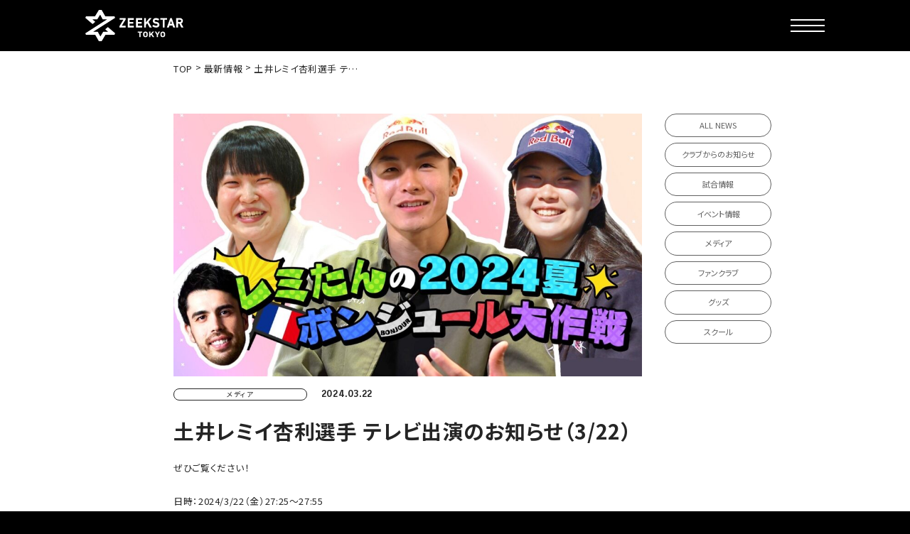

--- FILE ---
content_type: text/html; charset=UTF-8
request_url: https://www.zeekstar.tokyo/news/media/14797/
body_size: 10273
content:
<!DOCTYPE html>
<html lang="ja">
  <head>
    <!-- Google tag (gtag.js) -->
    <script async src="https://www.googletagmanager.com/gtag/js?id=G-MP8BNLN6GW"></script>
    <script>
    window.dataLayer = window.dataLayer || [];
    function gtag(){dataLayer.push(arguments);}
    gtag('js', new Date());

    gtag('config', 'G-MP8BNLN6GW');
    </script>

    <!-- Global site tag (gtag.js) - Google Analytics -->
    <script async src="https://www.googletagmanager.com/gtag/js?id=UA-165034697-1"></script>
    <script>
    window.dataLayer = window.dataLayer || [];
    function gtag(){dataLayer.push(arguments);}
    gtag('js', new Date());

    gtag('config', 'UA-165034697-1');
    </script>

    <script id='sc_access_analysis' src='https://sales-crowd.jp/js/sc-web-access-analysis.js' data-token='953205bb82fde843cb1e1572fcb0a6dd7da32ade1daa697972f146ce560c8751'></script>

    <meta charset="UTF-8">
    <meta name="viewport" content="width=device-width, initial-scale=1">
    <meta content="IE=edge" http-equiv=X-UA-Compatible>
    <meta name="format-detection" content="telephone=no">
    <link rel="icon" href="https://www.zeekstar.tokyo/wp-content/themes/zeekstar/favicon.ico" />
    <link rel="icon" type="image/png" href="https://www.zeekstar.tokyo/wp-content/themes/zeekstar/dist/img/favicon-16x16.png" sizes="16x16" />
    <link rel="icon" type="image/png" href="https://www.zeekstar.tokyo/wp-content/themes/zeekstar/dist/img/favicon-32x32.png" sizes="32x32" />

    <script>
    window.lazySizesConfig = window.lazySizesConfig || {};
    window.lazySizesConfig.customMedia = {
      'md': '(max-width: 768px)'
    };
    </script>
        <script src="https://www.zeekstar.tokyo/wp-content/themes/zeekstar/dist/js/libs/lazysizes.min.js" async=""></script>
    <link rel="preconnect" href="https://fonts.googleapis.com">
    <link rel="preconnect" href="https://fonts.gstatic.com" crossorigin>
    <link href="https://fonts.googleapis.com/css2?family=Alatsi&family=Noto+Sans+JP:wght@400;700&display=swap" rel="stylesheet">
    <link href="https://use.fontawesome.com/releases/v6.5.1/css/all.css" rel="stylesheet">
    <meta name='robots' content='index, follow, max-image-preview:large, max-snippet:-1, max-video-preview:-1' />

	<!-- This site is optimized with the Yoast SEO plugin v21.7 - https://yoast.com/wordpress/plugins/seo/ -->
	<title>土井レミイ杏利選手 テレビ出演のお知らせ（3/22） | ZEEKSTAR TOKYO</title>
	<link rel="canonical" href="https://18.179.239.173/news/media/14797/" />
	<meta property="og:locale" content="ja_JP" />
	<meta property="og:type" content="article" />
	<meta property="og:title" content="土井レミイ杏利選手 テレビ出演のお知らせ（3/22） | ZEEKSTAR TOKYO" />
	<meta property="og:description" content="ぜひご覧ください！ 日時：2024/3/22（金）27:25～27:55番組：フジテレビ『レミたんの2024夏ボンジュール大作戦◆パリ五輪のヒーローを見つけましたSP！』※関東地区のみ※放送と同時にTVer・FODでも配 [&hellip;]" />
	<meta property="og:url" content="https://18.179.239.173/news/media/14797/" />
	<meta property="og:site_name" content="ZEEKSTAR TOKYO" />
	<meta property="article:publisher" content="https://www.facebook.com/ZEEKSTARTOKYO/" />
	<meta property="article:published_time" content="2024-03-22T06:55:48+00:00" />
	<meta property="article:modified_time" content="2024-04-09T02:29:39+00:00" />
	<meta property="og:image" content="https://18.179.239.173/wp-content/uploads/2024/03/Image_20240322_154035_435.jpeg" />
	<meta property="og:image:width" content="1706" />
	<meta property="og:image:height" content="960" />
	<meta property="og:image:type" content="image/jpeg" />
	<meta name="author" content="okayasu.k" />
	<meta name="twitter:card" content="summary_large_image" />
	<meta name="twitter:creator" content="@ZeekstarTokyo" />
	<meta name="twitter:site" content="@ZeekstarTokyo" />
	<meta name="twitter:label1" content="執筆者" />
	<meta name="twitter:data1" content="okayasu.k" />
	<meta name="twitter:label2" content="推定読み取り時間" />
	<meta name="twitter:data2" content="1分" />
	<script type="application/ld+json" class="yoast-schema-graph">{"@context":"https://schema.org","@graph":[{"@type":"Article","@id":"https://18.179.239.173/news/media/14797/#article","isPartOf":{"@id":"https://18.179.239.173/news/media/14797/"},"author":{"name":"okayasu.k","@id":"https://www.zeekstar.tokyo/#/schema/person/9bf6a49090d4a444ad82ff8d5686117d"},"headline":"土井レミイ杏利選手 テレビ出演のお知らせ（3/22）","datePublished":"2024-03-22T06:55:48+00:00","dateModified":"2024-04-09T02:29:39+00:00","mainEntityOfPage":{"@id":"https://18.179.239.173/news/media/14797/"},"wordCount":10,"publisher":{"@id":"https://www.zeekstar.tokyo/#organization"},"image":{"@id":"https://18.179.239.173/news/media/14797/#primaryimage"},"thumbnailUrl":"https://www.zeekstar.tokyo/wp-content/uploads/2024/03/Image_20240322_154035_435.jpeg","articleSection":["メディア"],"inLanguage":"ja"},{"@type":"WebPage","@id":"https://18.179.239.173/news/media/14797/","url":"https://18.179.239.173/news/media/14797/","name":"土井レミイ杏利選手 テレビ出演のお知らせ（3/22） | ZEEKSTAR TOKYO","isPartOf":{"@id":"https://www.zeekstar.tokyo/#website"},"primaryImageOfPage":{"@id":"https://18.179.239.173/news/media/14797/#primaryimage"},"image":{"@id":"https://18.179.239.173/news/media/14797/#primaryimage"},"thumbnailUrl":"https://www.zeekstar.tokyo/wp-content/uploads/2024/03/Image_20240322_154035_435.jpeg","datePublished":"2024-03-22T06:55:48+00:00","dateModified":"2024-04-09T02:29:39+00:00","breadcrumb":{"@id":"https://18.179.239.173/news/media/14797/#breadcrumb"},"inLanguage":"ja","potentialAction":[{"@type":"ReadAction","target":["https://18.179.239.173/news/media/14797/"]}]},{"@type":"ImageObject","inLanguage":"ja","@id":"https://18.179.239.173/news/media/14797/#primaryimage","url":"https://www.zeekstar.tokyo/wp-content/uploads/2024/03/Image_20240322_154035_435.jpeg","contentUrl":"https://www.zeekstar.tokyo/wp-content/uploads/2024/03/Image_20240322_154035_435.jpeg","width":1706,"height":960},{"@type":"BreadcrumbList","@id":"https://18.179.239.173/news/media/14797/#breadcrumb","itemListElement":[{"@type":"ListItem","position":1,"name":"ホーム","item":"https://www.zeekstar.tokyo/"},{"@type":"ListItem","position":2,"name":"最新情報","item":"https://www.zeekstar.tokyo/news/"},{"@type":"ListItem","position":3,"name":"土井レミイ杏利選手 テレビ出演のお知らせ（3/22）"}]},{"@type":"WebSite","@id":"https://www.zeekstar.tokyo/#website","url":"https://www.zeekstar.tokyo/","name":"ZEEKSTAR TOKYO","description":"東京から、頂点へ。","publisher":{"@id":"https://www.zeekstar.tokyo/#organization"},"potentialAction":[{"@type":"SearchAction","target":{"@type":"EntryPoint","urlTemplate":"https://www.zeekstar.tokyo/?s={search_term_string}"},"query-input":"required name=search_term_string"}],"inLanguage":"ja"},{"@type":"Organization","@id":"https://www.zeekstar.tokyo/#organization","name":"ZEEKSTAR TOKYO","url":"https://www.zeekstar.tokyo/","logo":{"@type":"ImageObject","inLanguage":"ja","@id":"https://www.zeekstar.tokyo/#/schema/logo/image/","url":"https://www.zeekstar.tokyo/wp-content/uploads/2022/06/zeekstar_logo_02-1.png","contentUrl":"https://www.zeekstar.tokyo/wp-content/uploads/2022/06/zeekstar_logo_02-1.png","width":1200,"height":630,"caption":"ZEEKSTAR TOKYO"},"image":{"@id":"https://www.zeekstar.tokyo/#/schema/logo/image/"},"sameAs":["https://www.facebook.com/ZEEKSTARTOKYO/","https://twitter.com/ZeekstarTokyo"]},{"@type":"Person","@id":"https://www.zeekstar.tokyo/#/schema/person/9bf6a49090d4a444ad82ff8d5686117d","name":"okayasu.k","image":{"@type":"ImageObject","inLanguage":"ja","@id":"https://www.zeekstar.tokyo/#/schema/person/image/","url":"https://secure.gravatar.com/avatar/315c470a9c936a3681a14e33bd3ced84?s=96&d=mm&r=g","contentUrl":"https://secure.gravatar.com/avatar/315c470a9c936a3681a14e33bd3ced84?s=96&d=mm&r=g","caption":"okayasu.k"}}]}</script>
	<!-- / Yoast SEO plugin. -->


<link rel='stylesheet' id='wp-block-library-css' href='https://www.zeekstar.tokyo/wp-includes/css/dist/block-library/style.min.css?ver=8e27eb85721888a2bed6b44278fe6aac' type='text/css' media='all' />
<link rel='stylesheet' id='classic-theme-styles-css' href='https://www.zeekstar.tokyo/wp-includes/css/classic-themes.min.css?ver=8e27eb85721888a2bed6b44278fe6aac' type='text/css' media='all' />
<style id='global-styles-inline-css' type='text/css'>
body{--wp--preset--color--black: #000000;--wp--preset--color--cyan-bluish-gray: #abb8c3;--wp--preset--color--white: #ffffff;--wp--preset--color--pale-pink: #f78da7;--wp--preset--color--vivid-red: #cf2e2e;--wp--preset--color--luminous-vivid-orange: #ff6900;--wp--preset--color--luminous-vivid-amber: #fcb900;--wp--preset--color--light-green-cyan: #7bdcb5;--wp--preset--color--vivid-green-cyan: #00d084;--wp--preset--color--pale-cyan-blue: #8ed1fc;--wp--preset--color--vivid-cyan-blue: #0693e3;--wp--preset--color--vivid-purple: #9b51e0;--wp--preset--gradient--vivid-cyan-blue-to-vivid-purple: linear-gradient(135deg,rgba(6,147,227,1) 0%,rgb(155,81,224) 100%);--wp--preset--gradient--light-green-cyan-to-vivid-green-cyan: linear-gradient(135deg,rgb(122,220,180) 0%,rgb(0,208,130) 100%);--wp--preset--gradient--luminous-vivid-amber-to-luminous-vivid-orange: linear-gradient(135deg,rgba(252,185,0,1) 0%,rgba(255,105,0,1) 100%);--wp--preset--gradient--luminous-vivid-orange-to-vivid-red: linear-gradient(135deg,rgba(255,105,0,1) 0%,rgb(207,46,46) 100%);--wp--preset--gradient--very-light-gray-to-cyan-bluish-gray: linear-gradient(135deg,rgb(238,238,238) 0%,rgb(169,184,195) 100%);--wp--preset--gradient--cool-to-warm-spectrum: linear-gradient(135deg,rgb(74,234,220) 0%,rgb(151,120,209) 20%,rgb(207,42,186) 40%,rgb(238,44,130) 60%,rgb(251,105,98) 80%,rgb(254,248,76) 100%);--wp--preset--gradient--blush-light-purple: linear-gradient(135deg,rgb(255,206,236) 0%,rgb(152,150,240) 100%);--wp--preset--gradient--blush-bordeaux: linear-gradient(135deg,rgb(254,205,165) 0%,rgb(254,45,45) 50%,rgb(107,0,62) 100%);--wp--preset--gradient--luminous-dusk: linear-gradient(135deg,rgb(255,203,112) 0%,rgb(199,81,192) 50%,rgb(65,88,208) 100%);--wp--preset--gradient--pale-ocean: linear-gradient(135deg,rgb(255,245,203) 0%,rgb(182,227,212) 50%,rgb(51,167,181) 100%);--wp--preset--gradient--electric-grass: linear-gradient(135deg,rgb(202,248,128) 0%,rgb(113,206,126) 100%);--wp--preset--gradient--midnight: linear-gradient(135deg,rgb(2,3,129) 0%,rgb(40,116,252) 100%);--wp--preset--duotone--dark-grayscale: url('#wp-duotone-dark-grayscale');--wp--preset--duotone--grayscale: url('#wp-duotone-grayscale');--wp--preset--duotone--purple-yellow: url('#wp-duotone-purple-yellow');--wp--preset--duotone--blue-red: url('#wp-duotone-blue-red');--wp--preset--duotone--midnight: url('#wp-duotone-midnight');--wp--preset--duotone--magenta-yellow: url('#wp-duotone-magenta-yellow');--wp--preset--duotone--purple-green: url('#wp-duotone-purple-green');--wp--preset--duotone--blue-orange: url('#wp-duotone-blue-orange');--wp--preset--font-size--small: 13px;--wp--preset--font-size--medium: 20px;--wp--preset--font-size--large: 36px;--wp--preset--font-size--x-large: 42px;--wp--preset--font-size--text-regular: 1.3rem;--wp--preset--font-size--text-s: 1.5rem;--wp--preset--font-size--text-large: 2rem;--wp--preset--font-size--text-em: 2.4rem;--wp--preset--spacing--20: 0.44rem;--wp--preset--spacing--30: 0.67rem;--wp--preset--spacing--40: 1rem;--wp--preset--spacing--50: 1.5rem;--wp--preset--spacing--60: 2.25rem;--wp--preset--spacing--70: 3.38rem;--wp--preset--spacing--80: 5.06rem;--wp--preset--shadow--natural: 6px 6px 9px rgba(0, 0, 0, 0.2);--wp--preset--shadow--deep: 12px 12px 50px rgba(0, 0, 0, 0.4);--wp--preset--shadow--sharp: 6px 6px 0px rgba(0, 0, 0, 0.2);--wp--preset--shadow--outlined: 6px 6px 0px -3px rgba(255, 255, 255, 1), 6px 6px rgba(0, 0, 0, 1);--wp--preset--shadow--crisp: 6px 6px 0px rgba(0, 0, 0, 1);}:where(.is-layout-flex){gap: 0.5em;}body .is-layout-flow > .alignleft{float: left;margin-inline-start: 0;margin-inline-end: 2em;}body .is-layout-flow > .alignright{float: right;margin-inline-start: 2em;margin-inline-end: 0;}body .is-layout-flow > .aligncenter{margin-left: auto !important;margin-right: auto !important;}body .is-layout-constrained > .alignleft{float: left;margin-inline-start: 0;margin-inline-end: 2em;}body .is-layout-constrained > .alignright{float: right;margin-inline-start: 2em;margin-inline-end: 0;}body .is-layout-constrained > .aligncenter{margin-left: auto !important;margin-right: auto !important;}body .is-layout-constrained > :where(:not(.alignleft):not(.alignright):not(.alignfull)){max-width: var(--wp--style--global--content-size);margin-left: auto !important;margin-right: auto !important;}body .is-layout-constrained > .alignwide{max-width: var(--wp--style--global--wide-size);}body .is-layout-flex{display: flex;}body .is-layout-flex{flex-wrap: wrap;align-items: center;}body .is-layout-flex > *{margin: 0;}:where(.wp-block-columns.is-layout-flex){gap: 2em;}.has-black-color{color: var(--wp--preset--color--black) !important;}.has-cyan-bluish-gray-color{color: var(--wp--preset--color--cyan-bluish-gray) !important;}.has-white-color{color: var(--wp--preset--color--white) !important;}.has-pale-pink-color{color: var(--wp--preset--color--pale-pink) !important;}.has-vivid-red-color{color: var(--wp--preset--color--vivid-red) !important;}.has-luminous-vivid-orange-color{color: var(--wp--preset--color--luminous-vivid-orange) !important;}.has-luminous-vivid-amber-color{color: var(--wp--preset--color--luminous-vivid-amber) !important;}.has-light-green-cyan-color{color: var(--wp--preset--color--light-green-cyan) !important;}.has-vivid-green-cyan-color{color: var(--wp--preset--color--vivid-green-cyan) !important;}.has-pale-cyan-blue-color{color: var(--wp--preset--color--pale-cyan-blue) !important;}.has-vivid-cyan-blue-color{color: var(--wp--preset--color--vivid-cyan-blue) !important;}.has-vivid-purple-color{color: var(--wp--preset--color--vivid-purple) !important;}.has-black-background-color{background-color: var(--wp--preset--color--black) !important;}.has-cyan-bluish-gray-background-color{background-color: var(--wp--preset--color--cyan-bluish-gray) !important;}.has-white-background-color{background-color: var(--wp--preset--color--white) !important;}.has-pale-pink-background-color{background-color: var(--wp--preset--color--pale-pink) !important;}.has-vivid-red-background-color{background-color: var(--wp--preset--color--vivid-red) !important;}.has-luminous-vivid-orange-background-color{background-color: var(--wp--preset--color--luminous-vivid-orange) !important;}.has-luminous-vivid-amber-background-color{background-color: var(--wp--preset--color--luminous-vivid-amber) !important;}.has-light-green-cyan-background-color{background-color: var(--wp--preset--color--light-green-cyan) !important;}.has-vivid-green-cyan-background-color{background-color: var(--wp--preset--color--vivid-green-cyan) !important;}.has-pale-cyan-blue-background-color{background-color: var(--wp--preset--color--pale-cyan-blue) !important;}.has-vivid-cyan-blue-background-color{background-color: var(--wp--preset--color--vivid-cyan-blue) !important;}.has-vivid-purple-background-color{background-color: var(--wp--preset--color--vivid-purple) !important;}.has-black-border-color{border-color: var(--wp--preset--color--black) !important;}.has-cyan-bluish-gray-border-color{border-color: var(--wp--preset--color--cyan-bluish-gray) !important;}.has-white-border-color{border-color: var(--wp--preset--color--white) !important;}.has-pale-pink-border-color{border-color: var(--wp--preset--color--pale-pink) !important;}.has-vivid-red-border-color{border-color: var(--wp--preset--color--vivid-red) !important;}.has-luminous-vivid-orange-border-color{border-color: var(--wp--preset--color--luminous-vivid-orange) !important;}.has-luminous-vivid-amber-border-color{border-color: var(--wp--preset--color--luminous-vivid-amber) !important;}.has-light-green-cyan-border-color{border-color: var(--wp--preset--color--light-green-cyan) !important;}.has-vivid-green-cyan-border-color{border-color: var(--wp--preset--color--vivid-green-cyan) !important;}.has-pale-cyan-blue-border-color{border-color: var(--wp--preset--color--pale-cyan-blue) !important;}.has-vivid-cyan-blue-border-color{border-color: var(--wp--preset--color--vivid-cyan-blue) !important;}.has-vivid-purple-border-color{border-color: var(--wp--preset--color--vivid-purple) !important;}.has-vivid-cyan-blue-to-vivid-purple-gradient-background{background: var(--wp--preset--gradient--vivid-cyan-blue-to-vivid-purple) !important;}.has-light-green-cyan-to-vivid-green-cyan-gradient-background{background: var(--wp--preset--gradient--light-green-cyan-to-vivid-green-cyan) !important;}.has-luminous-vivid-amber-to-luminous-vivid-orange-gradient-background{background: var(--wp--preset--gradient--luminous-vivid-amber-to-luminous-vivid-orange) !important;}.has-luminous-vivid-orange-to-vivid-red-gradient-background{background: var(--wp--preset--gradient--luminous-vivid-orange-to-vivid-red) !important;}.has-very-light-gray-to-cyan-bluish-gray-gradient-background{background: var(--wp--preset--gradient--very-light-gray-to-cyan-bluish-gray) !important;}.has-cool-to-warm-spectrum-gradient-background{background: var(--wp--preset--gradient--cool-to-warm-spectrum) !important;}.has-blush-light-purple-gradient-background{background: var(--wp--preset--gradient--blush-light-purple) !important;}.has-blush-bordeaux-gradient-background{background: var(--wp--preset--gradient--blush-bordeaux) !important;}.has-luminous-dusk-gradient-background{background: var(--wp--preset--gradient--luminous-dusk) !important;}.has-pale-ocean-gradient-background{background: var(--wp--preset--gradient--pale-ocean) !important;}.has-electric-grass-gradient-background{background: var(--wp--preset--gradient--electric-grass) !important;}.has-midnight-gradient-background{background: var(--wp--preset--gradient--midnight) !important;}.has-small-font-size{font-size: var(--wp--preset--font-size--small) !important;}.has-medium-font-size{font-size: var(--wp--preset--font-size--medium) !important;}.has-large-font-size{font-size: var(--wp--preset--font-size--large) !important;}.has-x-large-font-size{font-size: var(--wp--preset--font-size--x-large) !important;}
.wp-block-navigation a:where(:not(.wp-element-button)){color: inherit;}
:where(.wp-block-columns.is-layout-flex){gap: 2em;}
.wp-block-pullquote{font-size: 1.5em;line-height: 1.6;}
</style>
<link rel='stylesheet' id='contact-form-7-css' href='https://www.zeekstar.tokyo/wp-content/plugins/contact-form-7/includes/css/styles.css?ver=5.7.7' type='text/css' media='all' />
<link rel='stylesheet' id='main-stylesheet-css' href='https://www.zeekstar.tokyo/wp-content/themes/zeekstar/dist/css/style.css?2026' type='text/css' media='all' />
<style type="text/css">.broken_link, a.broken_link {
	text-decoration: line-through;
}</style>  </head>
  <body class="post-template-default single single-post postid-14797 single-format-standard">
    <!-- [ HEADER-AREA ] -->
    <header id="masthead" class="l-header">
      <div class="l-header__innr">
        <div class="l-header__branding">
          <div class="l-header__logo">
            <h1 class="l-header__logo-title">
              <a class="l-header__logo-link" href="https://www.zeekstar.tokyo/" rel="home">
                <svg class="l-header__logo-svg" xmlns="http://www.w3.org/2000/svg" width="171.706" height="54.731" viewBox="0 0 171.706 54.731">
                <title>ZEEKSTAR TOKYO</title>
                  <path d="M23.728 54.731h4.829l6.716-11.129H50.99l1.171-2.762-12.679-10.889-4.648 4 5.136 4.412h-8.715l-4.914 8.116-4.479-8.116h-8.3l38.6-24.526-1.148-2.709h-16.1L28.557-.004h-4.829l-6.8 11.132H1.188L.024 13.875l12.69 10.9 4.657-4-5.144-4.417h8.719l4.993-8.115 4.4 8.115h7.958l-38.3 24.564 1.133 2.673h16.162zm36.39-37.513h6.518l-6.8 11.032v2.492h10.877v-3.056h-6.82l6.82-11.1v-2.3H60.118zm14.074 13.527h10.877v-3.056h-7.645v-3.771h6.525v-2.917h-6.525v-3.646h7.645v-3.056H74.192zm25.458-3.056h-7.645v-3.771h6.525v-2.917h-6.525v-3.646h7.645v-3.056H88.773v16.45H99.65zm16.7 3.056l-5.773-9.84 5.39-6.61h-3.9l-5.867 7.314v-7.314h-3.232v16.45h3.232v-5.011l2.239-2.343 4.112 7.354zm7.417-3.056a6.512 6.512 0 01-4.18-1.457l-.327-.268-2.1 2.4.307.263a9.4 9.4 0 006.288 2.249c4.8-.058 5.875-2.721 5.933-4.955a4.828 4.828 0 00-1.137-3.169 5.332 5.332 0 00-3.542-1.728 49.63 49.63 0 01-1.74-.243 2.638 2.638 0 01-1.458-.65 1.321 1.321 0 01-.414-.939 1.63 1.63 0 01.622-1.38 2.517 2.517 0 011.559-.461 6.83 6.83 0 013.657 1.129l.36.237 1.779-2.621-.318-.229a9.324 9.324 0 00-5.353-1.7 5.79 5.79 0 00-4.049 1.379 4.673 4.673 0 00-1.5 3.6 4.539 4.539 0 001.192 3.163 5.587 5.587 0 003.338 1.626c.755.107 1.448.2 2.066.287 1.535.263 1.7 1.094 1.694 1.693-.016.744-.31 1.739-2.677 1.774zm11.87 3.056h3.243V17.218h4.3v-2.927h-11.843v2.927h4.3zm13.073-16.451l-6 16.45h3.427l1.207-3.5h5.333l1.217 3.5h3.417l-6.005-16.45zm3.015 10.039h-3.422l1.711-5.145zm16.233-.734a4.7 4.7 0 002.882-4.545 4.553 4.553 0 00-1.708-3.632 5.284 5.284 0 00-3.477-1.129h-6.554v16.45h3.232v-6.68h2.339l3.243 6.68h3.793zm-5.626-6.378h3.3a2.34 2.34 0 011.488.4 1.682 1.682 0 01.616 1.444 2.015 2.015 0 01-.555 1.452 2.168 2.168 0 01-1.678.628h-3.171zM91.638 39.9h2.835v7.771h2.238V39.9h2.834v-1.845h-7.907zm17.148-.142a3.559 3.559 0 00-1.293-1.224 4.4 4.4 0 00-2.239-.553 4.3 4.3 0 00-2.207.552 3.643 3.643 0 00-1.309 1.2 2.609 2.609 0 00-.4.976 13.126 13.126 0 00-.112 2.155 13.183 13.183 0 00.112 2.143 2.579 2.579 0 00.169.556c.064.127.134.261.218.411a3.56 3.56 0 001.318 1.206 4.409 4.409 0 002.222.566 4.472 4.472 0 002.225-.563 3.4 3.4 0 001.268-1.174 2.234 2.234 0 00.428-1.011 15.162 15.162 0 00.1-2.134 15.044 15.044 0 00-.1-2.152 2.143 2.143 0 00-.4-.954zm-1.735 3.105a9.148 9.148 0 01-.1 1.721 1.227 1.227 0 01-.354.632 1.419 1.419 0 01-.52.368 1.856 1.856 0 01-.822.168 1.771 1.771 0 01-.819-.176 1.54 1.54 0 01-.555-.386 1.113 1.113 0 01-.315-.6 8.415 8.415 0 01-.105-1.722 9.2 9.2 0 01.106-1.742 1.121 1.121 0 01.333-.6 1.612 1.612 0 01.543-.382 2.1 2.1 0 01.8-.161 2.263 2.263 0 01.835.158 1.583 1.583 0 01.539.4 1.189 1.189 0 01.329.587 9.4 9.4 0 01.105 1.735zm13.392-4.808h-2.75l-3.811 4.138v-4.138h-2.231v9.616h2.231v-2.916l1.421-1.3 2.7 4.212h2.652l-3.858-5.726zm5.762 3.626l-2-3.625h-2.426l3.353 5.685v3.93h2.138v-3.93l3.355-5.686h-2.427zm12.945-1.924a3.557 3.557 0 00-1.293-1.222 4.393 4.393 0 00-2.239-.553 4.309 4.309 0 00-2.207.552 3.646 3.646 0 00-1.308 1.2 2.613 2.613 0 00-.4.976 13.108 13.108 0 00-.112 2.156 13.1 13.1 0 00.112 2.141 2.6 2.6 0 00.168.558c.064.127.135.261.219.411a3.557 3.557 0 001.317 1.206 4.412 4.412 0 002.222.566 4.469 4.469 0 002.225-.563 3.407 3.407 0 001.27-1.175 2.228 2.228 0 00.426-1.01 15.162 15.162 0 00.1-2.134 15.044 15.044 0 00-.1-2.152 2.151 2.151 0 00-.4-.957zm-1.734 3.107a9.5 9.5 0 01-.1 1.722 1.227 1.227 0 01-.353.631 1.411 1.411 0 01-.52.368 1.854 1.854 0 01-.823.168 1.768 1.768 0 01-.818-.176 1.539 1.539 0 01-.555-.386 1.114 1.114 0 01-.316-.606 8.962 8.962 0 01-.1-1.721 9.1 9.1 0 01.106-1.742 1.132 1.132 0 01.332-.6 1.621 1.621 0 01.542-.382 2.111 2.111 0 01.8-.161 2.265 2.265 0 01.836.158 1.574 1.574 0 01.539.4 1.172 1.172 0 01.328.587 9.727 9.727 0 01.102 1.739z"/>
</svg>
              </a>
            </h1>
          </div>
        </div>
        <div class="l-header__nav">
        </div>
        <div class="l-header__sns">
          
          <div class="mod-c-sns">
            <div class="mod-c-sns__list">
              <div class="mod-c-sns__item">
                <a class="mod-c-sns__link" href="https://twitter.com/ZeekstarTokyo" target="_blank" rel="noopener">
                  <img class="mod-c-sns__img" src="https://www.zeekstar.tokyo/wp-content/themes/zeekstar/dist/img/sns_x.svg" alt="x">
                </a>
              </div>
              <div class="mod-c-sns__item">
                <a class="mod-c-sns__link" href="https://www.instagram.com/zeekstar_tokyo/" target="_blank" rel="noopener">
                  <img class="mod-c-sns__img" src="https://www.zeekstar.tokyo/wp-content/themes/zeekstar/dist/img/sns_instagram.svg" alt="instagram">
                </a>
              </div>
              <div class="mod-c-sns__item">
                <a class="mod-c-sns__link" href="https://www.threads.net/@zeekstar_tokyo" target="_blank" rel="noopener">
                  <img class="mod-c-sns__img" src="https://www.zeekstar.tokyo/wp-content/themes/zeekstar/dist/img/sns_threads.svg" alt="Threads">
                </a>
              </div>
              <div class="mod-c-sns__item">
                <a class="mod-c-sns__link" href="https://lin.ee/59m4NqY" target="_blank" rel="noopener">
                  <img class="mod-c-sns__img" src="https://www.zeekstar.tokyo/wp-content/themes/zeekstar/dist/img/sns_line.svg" alt="line">
                </a>
              </div>
              <div class="mod-c-sns__item">
                <a class="mod-c-sns__link" href="https://www.facebook.com/ZEEKSTARTOKYO/" target="_blank" rel="noopener">
                  <img class="mod-c-sns__img" src="https://www.zeekstar.tokyo/wp-content/themes/zeekstar/dist/img/sns_facebook.svg" alt="facebook">
                </a>
              </div>
              <div class="mod-c-sns__item">
                <a class="mod-c-sns__link" href="https://www.tiktok.com/@zeekstartokyo" target="_blank" rel="noopener">
                  <img class="mod-c-sns__img" src="https://www.zeekstar.tokyo/wp-content/themes/zeekstar/dist/img/sns_tiktok.svg" alt="tiktok">
                </a>
              </div>
              <div class="mod-c-sns__item">
                <a class="mod-c-sns__link" href="https://www.youtube.com/@ZeekstarTokyo" target="_blank" rel="noopener">
                  <img class="mod-c-sns__img" src="https://www.zeekstar.tokyo/wp-content/themes/zeekstar/dist/img/sns_youtube.svg" alt="youtube">
                </a>
              </div>
            </div>
          </div>
        </div>
      </div>
      <div class="l-header__toggle">
      </div>
    </header>
    <!-- /[ HEADER-AREA ] -->

    <div class="l-toggle">
      <div id="menu-toggle" class="mod-h-toggle">
        <div class="mod-h-toggle__innr">
          <div class="mod-h-toggle__bar"></div>
          <div class="mod-h-toggle__bar"></div>
          <div class="mod-h-toggle__bar"></div>
        </div>
      </div>
    </div>

    <!-- [ NAVIGATION-AREA ] -->
    <nav id="gNav" class="l-nav">
      <div class="l-nav__innr">
        <div class="l-nav__main">
          <div class="l-nav__searchWrap">
            <div class="mod-c-search">
              <div class="mod-c-searchform">
  <form class="mod-c-searchform__form" method="get" id="searchform" action="https://www.zeekstar.tokyo/">
    <input class="mod-c-searchform__input" type="text" name="s" id="s" placeholder="検索キーワード"/>
    <button class="mod-c-searchform__submit" type="submit"><i class="fa-solid fa-magnifying-glass"></i></button>
  </form>
</div>
            </div>
          </div>
          <div class="l-nav__row">
            <div class="l-nav__col -logo-wrap">
              <div class="l-nav__logo">
                <a class="l-nav__logo-link" href="https://www.zeekstar.tokyo">
                  <img class="l-nav__logo-ing" src="https://www.zeekstar.tokyo/wp-content/themes/zeekstar/dist/img/n_logo.svg" alt="ZEEKSTAR">
                </a>
              </div>
            </div>
            <div class="l-nav__col -nav-wrap">
              <div class="l-nav__list">
                <div class="l-nav__item">
                  <a class="l-nav__link" href="https://www.zeekstar.tokyo/news/">NEWS</a>
                </div>
                <div class="l-nav__item">
                  <a class="l-nav__link" href="https://www.zeekstar.tokyo/members/">TEAM</a>
                </div>
                <div class="l-nav__item">
                  <a class="l-nav__link" href="https://www.zeekstar.tokyo/schedule/">SCHEDULE</a>
                </div>
                <div class="l-nav__item -has-child">
                  <a class="l-nav__link" href="https://www.zeekstar.tokyo/tickets/">TICKET</a>
                  <div class="l-nav__child">
                    <ul class="l-nav__child-list">
                      <li class="l-nav__child-item">
                        <a class="l-nav__child-link" href="https://www.zeekstar.tokyo/tickets/">ホーム戦一覧</a>
                      </li>
                      <li class="l-nav__child-item">
                        <a class="l-nav__child-link" href="https://www.zeekstar.tokyo/seat/">会場（座席・価格表）</a>
                      </li>
                      <li class="l-nav__child-item">
                        <a class="l-nav__child-link" href="https://www.zeekstar.tokyo/purchase/">チケット購入方法</a>
                      </li>
                      <li class="l-nav__child-item">
                        <a class="l-nav__child-link" href="https://www.zeekstar.tokyo/seat-info/">各座席について</a>
                      </li>
                      <li class="l-nav__child-item">
                        <a class="l-nav__child-link" href="https://www.zeekstar.tokyo/guide/">観戦ガイド</a>
                      </li>
                    </ul>
                  </div>
                </div>
              </div>
            </div>
            <div class="l-nav__col -nav-wrap">
              <div class="l-nav__list">
                <div class="l-nav__item">
                  <a class="l-nav__link" href="https://www.zeekstar.tokyo/fanclub/" >FAN CLUB</a>
                  <div class="l-nav__child">
                    <ul class="l-nav__child-list">
                      <li class="l-nav__child-item">
                        <a class="l-nav__child-link" href="https://fan.zeekstar.tokyo/mypage" target="_blank" rel="noopener">マイページはこちら</a>
                      </li>
                    </ul>
                  </div>
                </div>
                <div class="l-nav__item">
                  <a class="l-nav__link -inactive" href="">CSR</a>
                </div>
                <div class="l-nav__item">
                  <a class="l-nav__link -inactive" href="">SCHOOL</a>
                </div>
                <div class="l-nav__item">
                  <a class="l-nav__link -inactive" href="">PARTNERS</a>
                </div>
                <div class="l-nav__item">
                  <a class="l-nav__link" href="https://www.zeekstar.tokyo/shop/">SHOP</a>
                  <div class="l-nav__gds-area">
                                      </div>
                </div>
              </div>
            </div>
            <div class="l-nav__col -nav-wrap">
              <div class="l-nav__list">
                <div class="l-nav__item -has-child">
                  <a class="l-nav__link" href="https://www.zeekstar.tokyo/contact/">CONTACT</a>
                  <div class="l-nav__child">
                    <ul class="l-nav__child-list">
                      <li class="l-nav__child-item">
                        <a class="l-nav__child-link" href="https://www.zeekstar.tokyo/contact/">お問い合わせ</a>
                      </li>
                      <li class="l-nav__child-item">
                        <a class="l-nav__child-link" href="https://www.zeekstar.tokyo/apply-csr/">CSRのご依頼</a>
                      </li>
                      <li class="l-nav__child-item">
                        <a class="l-nav__child-link" href="https://www.zeekstar.tokyo/apply-school/">スクール体験・入会希望</a>
                      </li>
                    </ul>
                  </div>
                </div>
                <div class="l-nav__item">
                  <a class="l-nav__link" href="https://www.zeekstar.tokyo/faq/">FAQ</a>
                </div>
              </div>
            </div>
          </div>
        </div>
        <div class="l-nav__sns">
          
          <div class="mod-c-sns">
            <div class="mod-c-sns__list">
              <div class="mod-c-sns__item">
                <a class="mod-c-sns__link" href="https://twitter.com/ZeekstarTokyo" target="_blank" rel="noopener">
                  <img class="mod-c-sns__img" src="https://www.zeekstar.tokyo/wp-content/themes/zeekstar/dist/img/sns_x.svg" alt="x">
                </a>
              </div>
              <div class="mod-c-sns__item">
                <a class="mod-c-sns__link" href="https://www.instagram.com/zeekstar_tokyo/" target="_blank" rel="noopener">
                  <img class="mod-c-sns__img" src="https://www.zeekstar.tokyo/wp-content/themes/zeekstar/dist/img/sns_instagram.svg" alt="instagram">
                </a>
              </div>
              <div class="mod-c-sns__item">
                <a class="mod-c-sns__link" href="https://www.threads.net/@zeekstar_tokyo" target="_blank" rel="noopener">
                  <img class="mod-c-sns__img" src="https://www.zeekstar.tokyo/wp-content/themes/zeekstar/dist/img/sns_threads.svg" alt="Threads">
                </a>
              </div>
              <div class="mod-c-sns__item">
                <a class="mod-c-sns__link" href="https://lin.ee/59m4NqY" target="_blank" rel="noopener">
                  <img class="mod-c-sns__img" src="https://www.zeekstar.tokyo/wp-content/themes/zeekstar/dist/img/sns_line.svg" alt="line">
                </a>
              </div>
              <div class="mod-c-sns__item">
                <a class="mod-c-sns__link" href="https://www.facebook.com/ZEEKSTARTOKYO/" target="_blank" rel="noopener">
                  <img class="mod-c-sns__img" src="https://www.zeekstar.tokyo/wp-content/themes/zeekstar/dist/img/sns_facebook.svg" alt="facebook">
                </a>
              </div>
              <div class="mod-c-sns__item">
                <a class="mod-c-sns__link" href="https://www.tiktok.com/@zeekstartokyo" target="_blank" rel="noopener">
                  <img class="mod-c-sns__img" src="https://www.zeekstar.tokyo/wp-content/themes/zeekstar/dist/img/sns_tiktok.svg" alt="tiktok">
                </a>
              </div>
              <div class="mod-c-sns__item">
                <a class="mod-c-sns__link" href="https://www.youtube.com/@ZeekstarTokyo" target="_blank" rel="noopener">
                  <img class="mod-c-sns__img" src="https://www.zeekstar.tokyo/wp-content/themes/zeekstar/dist/img/sns_youtube.svg" alt="youtube">
                </a>
              </div>
            </div>
          </div>
        </div>
      </div>
    </nav>
    <!-- /[ NAVIGATION-AREA ] -->


    <!-- [ CONTENT-AREA ] -->
    <div id="content" class="l-content">

<div class="mod-c-pageHeader -empty">
  <div class="mod-c-pageHeader__bg"></div>
</div>

<div class="mod-c-pageEntry">
    <div class="mod-c-pageEntry__breadcrumb">
    <div class="l-container">
      <!-- Breadcrumb NavXT 7.2.0 -->
<span property="itemListElement" typeof="ListItem"><a property="item" typeof="WebPage" title="Go to ZEEKSTAR TOKYO." href="https://www.zeekstar.tokyo" class="home" ><span property="name">TOP</span></a><meta property="position" content="1"></span> &gt; <span property="itemListElement" typeof="ListItem"><a property="item" typeof="WebPage" title="最新情報へ移動する" href="https://www.zeekstar.tokyo/news/" class="post-root post post-post" ><span property="name">最新情報</span></a><meta property="position" content="2"></span> &gt; <span property="itemListElement" typeof="ListItem"><span property="name" class="post post-post current-item">土井レミイ杏利選手 テレビ出演のお知らせ（3/22）</span><meta property="url" content="https://www.zeekstar.tokyo/news/media/14797/"><meta property="position" content="3"></span>    </div>
  </div>
  
  <div class="mod-c-pageEntry__main">
    <div class="mod-p-newsArc">
      <div class="mod-p-newsArc__row">
        <div class="mod-p-newsArc__main">
                    
          <div class="mod-p-newsEntry">
            <figure class="mod-p-newsEntry__visual-figure">
                              <img class="mod-p-newsEntry__visual-img lazyload" data-srcset="https://www.zeekstar.tokyo/wp-content/uploads/2024/03/Image_20240322_154035_435-1024x576.jpeg" alt="土井レミイ杏利選手 テレビ出演のお知らせ（3/22）">
                            </figure>
            <div class="mod-p-newsEntry__meta">
                                          <div class="mod-p-newsEntry__meta-cat-item">メディア</div>
                            <div class="mod-p-newsEntry__date">2024.03.22</div>
            </div>
            <h1 class="mod-p-newsEntry__title">土井レミイ杏利選手 テレビ出演のお知らせ（3/22）</h1>
            <div class="mod-p-newsEntry__content">
              <div class="post-entry">
                
<p>ぜひご覧ください！</p>



<p>日時：2024/3/22（金）27:25～27:55<br>番組：フジテレビ『レミたんの2024夏ボンジュール大作戦◆パリ五輪のヒーローを見つけましたSP！』<br>※関東地区のみ<br>※放送と同時にTVer・FODでも配信開始予定　配信URL＝<a href="https://tver.jp/series/sroi6jlqb3" target="_blank" rel="noreferrer noopener">https://tver.jp/series/sroi6jlqb3</a><br>※時間や内容が変更する場合があります</p>



<figure class="wp-block-image size-large"><img decoding="async" width="1024" height="576" src="https://www.zeekstar.tokyo/wp-content/uploads/2024/03/Image_20240322_154035_408-1024x576.jpeg" alt="" class="wp-image-14798" srcset="https://www.zeekstar.tokyo/wp-content/uploads/2024/03/Image_20240322_154035_408-1024x576.jpeg 1024w, https://www.zeekstar.tokyo/wp-content/uploads/2024/03/Image_20240322_154035_408-300x169.jpeg 300w, https://www.zeekstar.tokyo/wp-content/uploads/2024/03/Image_20240322_154035_408-768x432.jpeg 768w, https://www.zeekstar.tokyo/wp-content/uploads/2024/03/Image_20240322_154035_408-1536x864.jpeg 1536w, https://www.zeekstar.tokyo/wp-content/uploads/2024/03/Image_20240322_154035_408.jpeg 1706w" sizes="(max-width: 1024px) 100vw, 1024px" /></figure>
              </div>
            </div>
          </div>

                              <div class="l-wrap -spacer"></div>
          <div class="mod-p-newsArc__back">
            <a class="mod-p-newsArc__back-link" href="https://www.zeekstar.tokyo/news/">ニュース一覧にもどる</a>
          </div>
        </div>
        <div class="mod-p-newsArc__side">
          <div class="mod-p-newsArc__side-innr">
            
            <div class="mod-p-newsArc__cats">
                            <div class="mod-p-newsArc__cats-list">
                <div class="mod-p-newsArc__cats-item">
                  <a class="mod-p-newsArc__cats-link " href="https://www.zeekstar.tokyo/news/">ALL NEWS</a>
                </div>
                <div class="mod-p-newsArc__cats-item">
  <a class="mod-p-newsArc__cats-link " href="https://www.zeekstar.tokyo/news/category/info/">クラブからのお知らせ</a>
</div>
<div class="mod-p-newsArc__cats-item">
  <a class="mod-p-newsArc__cats-link " href="https://www.zeekstar.tokyo/news/category/game/">試合情報</a>
</div>
<div class="mod-p-newsArc__cats-item">
  <a class="mod-p-newsArc__cats-link " href="https://www.zeekstar.tokyo/news/category/event/">イベント情報</a>
</div>
<div class="mod-p-newsArc__cats-item">
  <a class="mod-p-newsArc__cats-link " href="https://www.zeekstar.tokyo/news/category/media/">メディア</a>
</div>
<div class="mod-p-newsArc__cats-item">
  <a class="mod-p-newsArc__cats-link " href="https://www.zeekstar.tokyo/news/category/fanclub/">ファンクラブ</a>
</div>
<div class="mod-p-newsArc__cats-item">
  <a class="mod-p-newsArc__cats-link " href="https://www.zeekstar.tokyo/news/category/goods/">グッズ</a>
</div>
<div class="mod-p-newsArc__cats-item">
  <a class="mod-p-newsArc__cats-link " href="https://www.zeekstar.tokyo/news/category/school/">スクール</a>
</div>
              </div>
            </div>
          </div>
        </div>
      </div>
      <div class="mod-p-newsArc__footer">
      </div>
    </div>
  </div>
</div>





    </div>
    <!-- /[ CONTENT-AREA ] -->

  <!-- [ FOOTER-AREA ] -->
  <footer id="colophon" class="l-footer">
    <div class="l-footer__innr">
      <h3 class="l-footer__title">ZEEKSTAR TOKYO 公式サイト</h3>
      <div class="l-footer__l-row">
        <div class="l-footer__l-left">
          <div class="l-footer__nav">
            <div class="mod-f-nav">
              <div class="mod-f-nav__row">
                <div class="mod-f-nav__col">
                  <div class="mod-f-nav__list">
                    <div class="mod-f-nav__item">
                      <a class="mod-f-nav__link" href="https://www.zeekstar.tokyo/news/">NEWS</a>
                    </div>
                    <div class="mod-f-nav__item">
                      <a class="mod-f-nav__link" href="https://www.zeekstar.tokyo/members/">TEAM</a>
                    </div>
                    <div class="mod-f-nav__item">
                      <a class="mod-f-nav__link" href="https://www.zeekstar.tokyo/schedule/">SCHEDULE</a>
                    </div>
                    <div class="mod-f-nav__item">
                      <a class="mod-f-nav__link" href="https://www.zeekstar.tokyo/tickets/">TICKET</a>
                    </div>
                  </div>
                </div>
                <div class="mod-f-nav__col">
                  <div class="mod-f-nav__list">
                    <div class="mod-f-nav__item">
                      <a class="mod-f-nav__link" href="https://www.zeekstar.tokyo/fanclub/" >FAN CLUB</a>
                    </div>
                    <div class="mod-f-nav__item">
                      <a class="mod-f-nav__link -inactive" href="">CSR</a>
                    </div>
                    <div class="mod-f-nav__item">
                      <a class="mod-f-nav__link -inactive" href="">SCHOOL</a>
                    </div>
                    <div class="mod-f-nav__item">
                      <a class="mod-f-nav__link -inactive" href="">PARTNERS</a>
                    </div>
                    <div class="mod-f-nav__item">
                      <a class="mod-f-nav__link" href="https://www.zeekstar.tokyo/faq/">FAQ</a>
                    </div>
                  </div>
                </div>
              </div>
            </div>
          </div>
          <div class="l-footer__gds">
            <h4 class="l-footer__fdg-l-title"><a class="" href="https://www.zeekstar.tokyo/shop/">SHOP</a></h4>
            
        <div class="mod-c-gds">
          <div class="mod-c-gds__list">
            <div class="mod-c-gds__item">
              <a class="mod-c-gds__link -rakuten" href="https://www.rakuten.ne.jp/gold/esports/zeekstar-tokyo/" target="_blank" rel="noopener">YOCABITO 楽天市場店</a>
            </div>
            <div class="mod-c-gds__item">
              <a class="mod-c-gds__link -paypay" href="https://shopping.geocities.jp/esports/zeekstar-tokyo/" target="_blank" rel="noopener">YOCABITO PayPayモール店</a>
            </div>
            <div class="mod-c-gds__item">
              <a class="mod-c-gds__link -amazon" href="https://www.amazon.co.jp/s?k=%E3%82%B8%E3%83%BC%E3%82%AF%E3%82%B9%E3%82%BF%E3%83%BC&me=A36CUI0GPR1WEN&__mk_ja_JP=%E3%82%AB%E3%82%BF%E3%82%AB%E3%83%8A&ref=nb_sb_noss_2" target="_blank" rel="noopener">YOCABITO Amazon店</a>
            </div>
            <div class="mod-c-gds__item">
              <a class="mod-c-gds__link -official-online" href="https://zeekstar-tokyo.shop/" target="_blank" rel="noopener">オフィシャルオンラインストア</a>
            </div>
            <div class="mod-c-gds__item">
              <a class="mod-c-gds__link -official-photo" href="https://www.photoreco.com/zeekstar" target="_blank" rel="noopener">オフィシャルフォトショップ</a>
            </div>
          </div>
        </div>
          </div>
        </div>
        <div class="l-footer__l-right">
          <div class="l-footer__rv-row">
            <div class="l-footer__rv-visual">
              <img class="l-footer__rv-visual-img" src="https://www.zeekstar.tokyo/wp-content/themes/zeekstar/dist/img/n_logo.svg" alt="ZEEKSTAR TOKYO">
            </div>
            <div class="l-footer__rv-nav">
              <div class="l-footer__rv-item">
                <a class="l-footer__rv-link" href="https://www.zeekstar.tokyo/clubdata/">＞クラブ情報</a>
              </div>
              <div class="l-footer__rv-item">
                <a class="l-footer__rv-link" href="https://www.zeekstar.tokyo/company/">＞運営会社</a>
              </div>
              <div class="l-footer__rv-item">
                <a class="l-footer__rv-link" href="https://www.zeekstar.tokyo/ir/">＞電子公告・決算公告</a>
              </div>
            </div>
          </div>
          <div class="l-footer__sns">
            
          <div class="mod-c-sns">
            <div class="mod-c-sns__list">
              <div class="mod-c-sns__item">
                <a class="mod-c-sns__link" href="https://twitter.com/ZeekstarTokyo" target="_blank" rel="noopener">
                  <img class="mod-c-sns__img" src="https://www.zeekstar.tokyo/wp-content/themes/zeekstar/dist/img/sns_x.svg" alt="x">
                </a>
              </div>
              <div class="mod-c-sns__item">
                <a class="mod-c-sns__link" href="https://www.instagram.com/zeekstar_tokyo/" target="_blank" rel="noopener">
                  <img class="mod-c-sns__img" src="https://www.zeekstar.tokyo/wp-content/themes/zeekstar/dist/img/sns_instagram.svg" alt="instagram">
                </a>
              </div>
              <div class="mod-c-sns__item">
                <a class="mod-c-sns__link" href="https://www.threads.net/@zeekstar_tokyo" target="_blank" rel="noopener">
                  <img class="mod-c-sns__img" src="https://www.zeekstar.tokyo/wp-content/themes/zeekstar/dist/img/sns_threads.svg" alt="Threads">
                </a>
              </div>
              <div class="mod-c-sns__item">
                <a class="mod-c-sns__link" href="https://lin.ee/59m4NqY" target="_blank" rel="noopener">
                  <img class="mod-c-sns__img" src="https://www.zeekstar.tokyo/wp-content/themes/zeekstar/dist/img/sns_line.svg" alt="line">
                </a>
              </div>
              <div class="mod-c-sns__item">
                <a class="mod-c-sns__link" href="https://www.facebook.com/ZEEKSTARTOKYO/" target="_blank" rel="noopener">
                  <img class="mod-c-sns__img" src="https://www.zeekstar.tokyo/wp-content/themes/zeekstar/dist/img/sns_facebook.svg" alt="facebook">
                </a>
              </div>
              <div class="mod-c-sns__item">
                <a class="mod-c-sns__link" href="https://www.tiktok.com/@zeekstartokyo" target="_blank" rel="noopener">
                  <img class="mod-c-sns__img" src="https://www.zeekstar.tokyo/wp-content/themes/zeekstar/dist/img/sns_tiktok.svg" alt="tiktok">
                </a>
              </div>
              <div class="mod-c-sns__item">
                <a class="mod-c-sns__link" href="https://www.youtube.com/@ZeekstarTokyo" target="_blank" rel="noopener">
                  <img class="mod-c-sns__img" src="https://www.zeekstar.tokyo/wp-content/themes/zeekstar/dist/img/sns_youtube.svg" alt="youtube">
                </a>
              </div>
            </div>
          </div>
          </div>
        </div>
      </div>
      <div class="l-footer__bottom-nav">
        <div class="mod-f-bottomNav">
          <div class="mod-f-bottomNav__list">
            <div class="mod-f-bottomNav__item">
              <a class="mod-f-bottomNav__link" href="https://www.zeekstar.tokyo/privacypolicy/">プライバシーボリシー</a>
            </div>
            <div class="mod-f-bottomNav__item">
              <a class="mod-f-bottomNav__link" href="https://www.zeekstar.tokyo/policy/">個人情報の取り扱いについて</a>
            </div>
            <div class="mod-f-bottomNav__item">
              <a class="mod-f-bottomNav__link" href="https://www.zeekstar.tokyo/fc-law/">特定商取引法に基づく表示（ファンクラブ）</a>
            </div>
            <div class="mod-f-bottomNav__item">
              <a class="mod-f-bottomNav__link" href="https://www.zeekstar.tokyo/fc-rule/">CLUB ZEEKSTAR & ZEEKSTAR ID会員規約</a>
            </div>
          </div>
        </div>
      </div>
    </div><!-- /.footer__innr -->
    <p class="l-footer__copyright"><small>&copy; 2026 ZEEKSTAR TOKYO</small></p>
  </footer>
  <!-- /[ FOOTER-AREA ] -->

  <div class="mod-c-stickyContact">
    <a class="mod-c-stickyContact__btn" href="https://www.zeekstar.tokyo/contact/">CONTACT</a>
  </div>

		<script>
			document.addEventListener('DOMContentLoaded', function (event) {
				for (let i = 0; i < document.forms.length; ++i) {
					let form = document.forms[i];
					if (form.method != "get") {  var inputku2rv56b = document.createElement("input"); inputku2rv56b.setAttribute("type", "hidden"); inputku2rv56b.setAttribute("name", "ku2rv56b");  inputku2rv56b.setAttribute("value", "i6dfhqsegjhl"); form.appendChild(inputku2rv56b); }
if (form.method != "get") {  var inputa8s6k0zu = document.createElement("input"); inputa8s6k0zu.setAttribute("type", "hidden"); inputa8s6k0zu.setAttribute("name", "a8s6k0zu");  inputa8s6k0zu.setAttribute("value", "657memfgs3mb"); form.appendChild(inputa8s6k0zu); }
				}
			});
		</script>
		<script src='https://www.zeekstar.tokyo/wp-content/plugins/contact-form-7/includes/swv/js/index.js?ver=5.7.7' id='swv-js'></script>
<script type='text/javascript' id='contact-form-7-js-extra'>
/* <![CDATA[ */
var wpcf7 = {"api":{"root":"https:\/\/www.zeekstar.tokyo\/wp-json\/","namespace":"contact-form-7\/v1"}};
/* ]]> */
</script>
<script src='https://www.zeekstar.tokyo/wp-content/plugins/contact-form-7/includes/js/index.js?ver=5.7.7' id='contact-form-7-js'></script>
<script src='//ajax.googleapis.com/ajax/libs/jquery/3.4.1/jquery.min.js' id='jquery-js'></script>
<script src='https://www.zeekstar.tokyo/wp-content/themes/zeekstar/dist/js/app.bundle.js?2023a' id='main-js-js'></script>

</body>
</html>


--- FILE ---
content_type: text/css
request_url: https://www.zeekstar.tokyo/wp-content/themes/zeekstar/dist/css/style.css?2026
body_size: 27912
content:
/*! sanitize.css | CC0 License | github.com/jonathantneal/sanitize.css */*,::before,::after{box-sizing:border-box}::before,::after{text-decoration:inherit;vertical-align:inherit}html{cursor:default;line-height:1.5;-moz-tab-size:4;-o-tab-size:4;tab-size:4;-webkit-tap-highlight-color:rgba(0,0,0,0);-ms-text-size-adjust:100%;-webkit-text-size-adjust:100%;word-break:break-word}body{margin:0}h1{font-size:2em;margin:.67em 0}dl dl,dl ol,dl ul,ol dl,ul dl{margin:0}ol ol,ol ul,ul ol,ul ul{margin:0}hr{color:inherit;height:0;overflow:visible}main{display:block}nav ol,nav ul{list-style:none;padding:0}pre{font-family:monospace,monospace;font-size:1em;overflow:auto;-ms-overflow-style:scrollbar}a{background-color:rgba(0,0,0,0)}abbr[title]{text-decoration:underline;-webkit-text-decoration:underline dotted;text-decoration:underline dotted}b,strong{font-weight:bolder}code,kbd,samp{font-family:monospace,monospace;font-size:1em}small{font-size:80%}audio,canvas,iframe,img,svg,video{vertical-align:middle}audio,video{display:inline-block}audio:not([controls]){display:none;height:0}iframe{border-style:none}img{border-style:none}svg:not([fill]){fill:currentColor}svg:not(:root){overflow:hidden}table{border-collapse:collapse;border-color:inherit;text-indent:0}button,input,select{margin:0}button{overflow:visible;text-transform:none}button,[type=button],[type=reset],[type=submit]{-webkit-appearance:button}fieldset{border:1px solid #a0a0a0;padding:.35em .75em .625em}input{overflow:visible}legend{color:inherit;display:table;max-width:100%;white-space:normal}progress{display:inline-block;vertical-align:baseline}select{text-transform:none}textarea{margin:0;overflow:auto;resize:vertical;resize:block}[type=checkbox],[type=radio]{padding:0}[type=search]{-webkit-appearance:textfield;outline-offset:-2px}::-webkit-inner-spin-button,::-webkit-outer-spin-button{height:auto}::-webkit-input-placeholder{color:inherit;opacity:.54}::-webkit-search-decoration{-webkit-appearance:none}::-webkit-file-upload-button{-webkit-appearance:button;font:inherit}::-moz-focus-inner{border-style:none;padding:0}:-moz-focusring{outline:1px dotted ButtonText}:-moz-ui-invalid{box-shadow:none}details{display:block}dialog{background-color:#fff;border:solid;color:#000;display:block;height:-moz-fit-content;height:-webkit-fit-content;height:fit-content;left:0;margin:auto;padding:1em;position:absolute;right:0;width:-moz-fit-content;width:-webkit-fit-content;width:fit-content}dialog:not([open]){display:none}summary{display:list-item}canvas{display:inline-block}template{display:none}a,area,button,input,label,select,summary,textarea,[tabindex]{-ms-touch-action:manipulation}[hidden]{display:none}[aria-busy=true]{cursor:progress}[aria-controls]{cursor:pointer}[aria-disabled=true],[disabled]{cursor:not-allowed}[aria-hidden=false][hidden]{display:initial}[aria-hidden=false][hidden]:not(:focus){clip:rect(0, 0, 0, 0);position:absolute}button,input,select,textarea{background-color:rgba(0,0,0,0);border:1px solid WindowFrame;color:inherit;font:inherit;letter-spacing:inherit;padding:.25em .375em}select{-moz-appearance:none;-webkit-appearance:none;background:no-repeat right center/1em;border-radius:0;padding-right:1em}select:not([multiple]):not([size]){background-image:url("data:image/svg+xml;charset=utf-8,%3Csvg xmlns='http://www.w3.org/2000/svg' width='16' height='4'%3E%3Cpath d='M4 0h6L7 4'/%3E%3C/svg%3E")}[type=color],[type=range]{border-width:0;padding:0}::-ms-expand{display:none}:-ms-input-placeholder{color:rgba(0,0,0,.54)}@media(prefers-reduced-motion: reduce){*,::before,::after{-webkit-animation-delay:-1ms !important;animation-delay:-1ms !important;-webkit-animation-duration:1ms !important;animation-duration:1ms !important;-webkit-animation-iteration-count:1 !important;animation-iteration-count:1 !important;background-attachment:initial !important;scroll-behavior:auto !important;transition-delay:0s !important;transition-duration:0s !important}}html{font-size:2.6666666667vw}@media(min-width: 768px){html{font-size:42%}}@media(min-width: 1080px){html{font-size:.625vw}}body{background-color:#000;color:#252525;font-family:-apple-system,BlinkMacSystemFont,"Noto Sans JP","游ゴシック体",YuGothic,"游ゴシック Medium","Yu Gothic Medium",Meiryo,sans-serif;-webkit-font-feature-settings:"palt";font-feature-settings:"palt";letter-spacing:.05em;line-height:1.78;-webkit-font-smoothing:subpixel-antialiased;-moz-osx-font-smoothing:unset;font-size:1.4rem}@media (min-resolution: 2dppx){body{-webkit-font-smoothing:antialiased;-moz-osx-font-smoothing:grayscale}}@media(min-width: 768px){body{font-size:1.6rem}}body::before{content:"";display:block;position:fixed;top:0;left:0;right:0;bottom:0;background-color:#000;z-index:999;-webkit-transform:translateZ(0);transform:translateZ(0)}body::after{content:"";display:block;position:fixed;top:0;left:0;right:0;bottom:0;background-color:rgba(0,0,0,.5);z-index:11;-webkit-transform:translateZ(0);transform:translateZ(0);opacity:0;transition:opacity 100ms linear;pointer-events:none;-webkit-backdrop-filter:blur(0.2rem);backdrop-filter:blur(0.2rem)}body.nav-open::after{opacity:1;pointer-events:auto;transition:opacity 300ms linear}.loaded body::before{opacity:0;transition:opacity 500ms linear;pointer-events:none}#wpadminbar{position:fixed !important}body.admin-bar .l-toggle,body.admin-bar .l-nav,body.admin-bar .l-header{top:46px !important}@media screen and (min-width: 782px){body.admin-bar .l-toggle,body.admin-bar .l-nav,body.admin-bar .l-header{top:32px !important}}h1,h2,h3,h4,h5{line-height:1.5}p{line-height:1.78;margin:0 0 2em;font-size:1.4rem}@media(min-width: 768px){p{font-size:1.6rem}}img{max-width:100%;image-rendering:-webkit-optimize-contrast}ul,ol{margin:0 0 2em;padding:0 0 0 2em}ul li,ol li{margin:0 0 .5em}.post-entry h1,.post-entry h2,.post-entry h3,.post-entry h4,.post-entry h5{line-height:1.5;font-weight:700}.post-entry h1{font-size:2.4rem;margin:2em 0 1.8em}@media(min-width: 768px){.post-entry h1{font-size:3.2rem}}.post-entry h2{position:relative;background-color:#da0058;padding:.6em 1em;color:#fff;font-size:2.1rem;margin:3em 0 2em}@media(min-width: 768px){.post-entry h2{font-size:2.4rem}}.post-entry h2::before,.post-entry h2::after{content:"";display:block;position:absolute;width:100%;height:2px;left:0;background-color:#fff}.post-entry h2::before{top:3px}.post-entry h2::after{bottom:3px}.post-entry h3{position:relative;padding:0 .25em .25em;font-size:1.8rem;margin:2em 0 1.5em;background-color:rgba(173,173,173,.1);padding:.5em 1em}@media(min-width: 768px){.post-entry h3{font-size:2.1rem}}.post-entry h3::before{content:"";display:block;position:absolute;width:100%;left:0}.post-entry h3::before{bottom:0;height:4px;background-color:#da0058}.post-entry h4{position:relative;padding:0 .75em;font-size:1.6rem;margin:2em 0 1.5em}@media(min-width: 768px){.post-entry h4{font-size:1.8rem}}.post-entry h4::before{content:"";display:block;position:absolute;width:4px;left:0;top:0;background-color:#da0058;height:100%}.post-entry h5{position:relative;font-size:1.5rem;margin:2em 0 1em}@media(min-width: 768px){.post-entry h5{font-size:1.8rem}}.post-entry h6{position:relative;font-size:1.5rem;margin:2em 0 1em}@media(min-width: 768px){.post-entry h6{font-size:1.6rem}}.post-entry p{line-height:1.78;margin:0 0 2em;font-size:1.4rem}@media(min-width: 768px){.post-entry p{font-size:1.6rem}}.post-entry p a{color:#da0058;text-decoration:none}.post-entry p a:hover{text-decoration:underline}.post-entry img{height:auto;max-width:100%}.post-entry img[class*=wp-image-][style*="height:"]{height:auto !important}.post-entry ul,.post-entry ol{margin:0 0 2em;padding:0 0 0 2em}.post-entry ul li,.post-entry ol li{margin:0 0 .5em}.post-entry ul li a,.post-entry ol li a{color:#da0058;text-decoration:none}.post-entry ul li a:hover,.post-entry ol li a:hover{text-decoration:underline}.post-entry blockquote,.post-entry .wp-block-quote{background-color:#f5f5f5;margin:0 0 2em;padding:1.5em 2em 1.5em 3em;position:relative}.post-entry blockquote::before,.post-entry .wp-block-quote::before{content:"";display:block;position:absolute;width:5px;height:calc(100% - 3em);top:1.5em;left:1.5em;border-left:1px solid #ccc;border-right:1px solid #ccc}.post-entry blockquote p,.post-entry .wp-block-quote p{margin:0 0 .5em}.post-entry blockquote cite,.post-entry .wp-block-quote cite{margin:.75em 0 0;font-size:1.3rem}.post-entry .wp-element-button.wp-block-button__link{background-color:#da0058;border-color:#da0058;color:#fff;transition:all .3s ease;position:relative;padding-right:3.5em}.post-entry .wp-element-button.wp-block-button__link.is-style-outline{border-color:#da0058;color:#da0058}.post-entry .wp-element-button.wp-block-button__link::before{content:"";display:block;border:.5em solid rgba(0,0,0,0);border-left-color:currentColor;position:absolute;right:.9em;top:50%;-webkit-transform:translateY(-50%);transform:translateY(-50%)}.post-entry .wp-element-button.wp-block-button__link:hover{opacity:.8}@font-face{font-family:"swiper-icons";src:url("data:application/font-woff;charset=utf-8;base64, [base64]//wADZ2x5ZgAAAywAAADMAAAD2MHtryVoZWFkAAABbAAAADAAAAA2E2+eoWhoZWEAAAGcAAAAHwAAACQC9gDzaG10eAAAAigAAAAZAAAArgJkABFsb2NhAAAC0AAAAFoAAABaFQAUGG1heHAAAAG8AAAAHwAAACAAcABAbmFtZQAAA/gAAAE5AAACXvFdBwlwb3N0AAAFNAAAAGIAAACE5s74hXjaY2BkYGAAYpf5Hu/j+W2+MnAzMYDAzaX6QjD6/4//Bxj5GA8AuRwMYGkAPywL13jaY2BkYGA88P8Agx4j+/8fQDYfA1AEBWgDAIB2BOoAeNpjYGRgYNBh4GdgYgABEMnIABJzYNADCQAACWgAsQB42mNgYfzCOIGBlYGB0YcxjYGBwR1Kf2WQZGhhYGBiYGVmgAFGBiQQkOaawtDAoMBQxXjg/wEGPcYDDA4wNUA2CCgwsAAAO4EL6gAAeNpj2M0gyAACqxgGNWBkZ2D4/wMA+xkDdgAAAHjaY2BgYGaAYBkGRgYQiAHyGMF8FgYHIM3DwMHABGQrMOgyWDLEM1T9/w8UBfEMgLzE////P/5//f/V/xv+r4eaAAeMbAxwIUYmIMHEgKYAYjUcsDAwsLKxc3BycfPw8jEQA/[base64]/uznmfPFBNODM2K7MTQ45YEAZqGP81AmGGcF3iPqOop0r1SPTaTbVkfUe4HXj97wYE+yNwWYxwWu4v1ugWHgo3S1XdZEVqWM7ET0cfnLGxWfkgR42o2PvWrDMBSFj/IHLaF0zKjRgdiVMwScNRAoWUoH78Y2icB/yIY09An6AH2Bdu/UB+yxopYshQiEvnvu0dURgDt8QeC8PDw7Fpji3fEA4z/PEJ6YOB5hKh4dj3EvXhxPqH/SKUY3rJ7srZ4FZnh1PMAtPhwP6fl2PMJMPDgeQ4rY8YT6Gzao0eAEA409DuggmTnFnOcSCiEiLMgxCiTI6Cq5DZUd3Qmp10vO0LaLTd2cjN4fOumlc7lUYbSQcZFkutRG7g6JKZKy0RmdLY680CDnEJ+UMkpFFe1RN7nxdVpXrC4aTtnaurOnYercZg2YVmLN/d/gczfEimrE/fs/bOuq29Zmn8tloORaXgZgGa78yO9/cnXm2BpaGvq25Dv9S4E9+5SIc9PqupJKhYFSSl47+Qcr1mYNAAAAeNptw0cKwkAAAMDZJA8Q7OUJvkLsPfZ6zFVERPy8qHh2YER+3i/BP83vIBLLySsoKimrqKqpa2hp6+jq6RsYGhmbmJqZSy0sraxtbO3sHRydnEMU4uR6yx7JJXveP7WrDycAAAAAAAH//wACeNpjYGRgYOABYhkgZgJCZgZNBkYGLQZtIJsFLMYAAAw3ALgAeNolizEKgDAQBCchRbC2sFER0YD6qVQiBCv/H9ezGI6Z5XBAw8CBK/m5iQQVauVbXLnOrMZv2oLdKFa8Pjuru2hJzGabmOSLzNMzvutpB3N42mNgZGBg4GKQYzBhYMxJLMlj4GBgAYow/P/PAJJhLM6sSoWKfWCAAwDAjgbRAAB42mNgYGBkAIIbCZo5IPrmUn0hGA0AO8EFTQAA");font-weight:400;font-style:normal}:root{--swiper-theme-color: #007aff}:host{position:relative;display:block;margin-left:auto;margin-right:auto;z-index:1}.swiper{margin-left:auto;margin-right:auto;position:relative;overflow:hidden;list-style:none;padding:0;z-index:1;display:block}.swiper-vertical>.swiper-wrapper{flex-direction:column}.swiper-wrapper{position:relative;width:100%;height:100%;z-index:1;display:flex;transition-property:-webkit-transform;transition-property:transform;transition-property:transform, -webkit-transform;transition-timing-function:var(--swiper-wrapper-transition-timing-function, initial);box-sizing:content-box}.swiper-android .swiper-slide,.swiper-ios .swiper-slide,.swiper-wrapper{-webkit-transform:translate3d(0px, 0, 0);transform:translate3d(0px, 0, 0)}.swiper-horizontal{touch-action:pan-y}.swiper-vertical{touch-action:pan-x}.swiper-slide{flex-shrink:0;width:100%;height:100%;position:relative;transition-property:-webkit-transform;transition-property:transform;transition-property:transform, -webkit-transform;display:block}.swiper-slide-invisible-blank{visibility:hidden}.swiper-autoheight,.swiper-autoheight .swiper-slide{height:auto}.swiper-autoheight .swiper-wrapper{align-items:flex-start;transition-property:height,-webkit-transform;transition-property:transform,height;transition-property:transform,height,-webkit-transform}.swiper-backface-hidden .swiper-slide{-webkit-transform:translateZ(0);transform:translateZ(0);-webkit-backface-visibility:hidden;backface-visibility:hidden}.swiper-3d.swiper-css-mode .swiper-wrapper{-webkit-perspective:1200px;perspective:1200px}.swiper-3d .swiper-wrapper{-webkit-transform-style:preserve-3d;transform-style:preserve-3d}.swiper-3d{-webkit-perspective:1200px;perspective:1200px}.swiper-3d .swiper-slide,.swiper-3d .swiper-cube-shadow{-webkit-transform-style:preserve-3d;transform-style:preserve-3d}.swiper-css-mode>.swiper-wrapper{overflow:auto;scrollbar-width:none;-ms-overflow-style:none}.swiper-css-mode>.swiper-wrapper::-webkit-scrollbar{display:none}.swiper-css-mode>.swiper-wrapper>.swiper-slide{scroll-snap-align:start start}.swiper-css-mode.swiper-horizontal>.swiper-wrapper{scroll-snap-type:x mandatory}.swiper-css-mode.swiper-vertical>.swiper-wrapper{scroll-snap-type:y mandatory}.swiper-css-mode.swiper-free-mode>.swiper-wrapper{scroll-snap-type:none}.swiper-css-mode.swiper-free-mode>.swiper-wrapper>.swiper-slide{scroll-snap-align:none}.swiper-css-mode.swiper-centered>.swiper-wrapper::before{content:"";flex-shrink:0;order:9999}.swiper-css-mode.swiper-centered>.swiper-wrapper>.swiper-slide{scroll-snap-align:center center;scroll-snap-stop:always}.swiper-css-mode.swiper-centered.swiper-horizontal>.swiper-wrapper>.swiper-slide:first-child{-webkit-margin-start:var(--swiper-centered-offset-before);margin-inline-start:var(--swiper-centered-offset-before)}.swiper-css-mode.swiper-centered.swiper-horizontal>.swiper-wrapper::before{height:100%;min-height:1px;width:var(--swiper-centered-offset-after)}.swiper-css-mode.swiper-centered.swiper-vertical>.swiper-wrapper>.swiper-slide:first-child{-webkit-margin-before:var(--swiper-centered-offset-before);margin-block-start:var(--swiper-centered-offset-before)}.swiper-css-mode.swiper-centered.swiper-vertical>.swiper-wrapper::before{width:100%;min-width:1px;height:var(--swiper-centered-offset-after)}.swiper-3d .swiper-slide-shadow,.swiper-3d .swiper-slide-shadow-left,.swiper-3d .swiper-slide-shadow-right,.swiper-3d .swiper-slide-shadow-top,.swiper-3d .swiper-slide-shadow-bottom,.swiper-3d .swiper-slide-shadow,.swiper-3d .swiper-slide-shadow-left,.swiper-3d .swiper-slide-shadow-right,.swiper-3d .swiper-slide-shadow-top,.swiper-3d .swiper-slide-shadow-bottom{position:absolute;left:0;top:0;width:100%;height:100%;pointer-events:none;z-index:10}.swiper-3d .swiper-slide-shadow{background:rgba(0, 0, 0, 0.15)}.swiper-3d .swiper-slide-shadow-left{background-image:linear-gradient(to left, rgba(0, 0, 0, 0.5), rgba(0, 0, 0, 0))}.swiper-3d .swiper-slide-shadow-right{background-image:linear-gradient(to right, rgba(0, 0, 0, 0.5), rgba(0, 0, 0, 0))}.swiper-3d .swiper-slide-shadow-top{background-image:linear-gradient(to top, rgba(0, 0, 0, 0.5), rgba(0, 0, 0, 0))}.swiper-3d .swiper-slide-shadow-bottom{background-image:linear-gradient(to bottom, rgba(0, 0, 0, 0.5), rgba(0, 0, 0, 0))}.swiper-lazy-preloader{width:42px;height:42px;position:absolute;left:50%;top:50%;margin-left:-21px;margin-top:-21px;z-index:10;-webkit-transform-origin:50%;transform-origin:50%;box-sizing:border-box;border:4px solid var(--swiper-preloader-color, var(--swiper-theme-color));border-radius:50%;border-top-color:transparent}.swiper:not(.swiper-watch-progress) .swiper-lazy-preloader,.swiper-watch-progress .swiper-slide-visible .swiper-lazy-preloader{-webkit-animation:swiper-preloader-spin 1s infinite linear;animation:swiper-preloader-spin 1s infinite linear}.swiper-lazy-preloader-white{--swiper-preloader-color: #fff}.swiper-lazy-preloader-black{--swiper-preloader-color: #000}@-webkit-keyframes swiper-preloader-spin{0%{-webkit-transform:rotate(0deg);transform:rotate(0deg)}100%{-webkit-transform:rotate(360deg);transform:rotate(360deg)}}@keyframes swiper-preloader-spin{0%{-webkit-transform:rotate(0deg);transform:rotate(0deg)}100%{-webkit-transform:rotate(360deg);transform:rotate(360deg)}}.swiper-virtual .swiper-slide{-webkit-backface-visibility:hidden;-webkit-transform:translateZ(0);transform:translateZ(0)}.swiper-virtual.swiper-css-mode .swiper-wrapper::after{content:"";position:absolute;left:0;top:0;pointer-events:none}.swiper-virtual.swiper-css-mode.swiper-horizontal .swiper-wrapper::after{height:1px;width:var(--swiper-virtual-size)}.swiper-virtual.swiper-css-mode.swiper-vertical .swiper-wrapper::after{width:1px;height:var(--swiper-virtual-size)}:root{--swiper-navigation-size: 44px}.swiper-button-prev,.swiper-button-next{position:absolute;top:var(--swiper-navigation-top-offset, 50%);width:calc(var(--swiper-navigation-size)/44*27);height:var(--swiper-navigation-size);margin-top:calc(0px - var(--swiper-navigation-size)/2);z-index:10;cursor:pointer;display:flex;align-items:center;justify-content:center;color:var(--swiper-navigation-color, var(--swiper-theme-color))}.swiper-button-prev.swiper-button-disabled,.swiper-button-next.swiper-button-disabled{opacity:.35;cursor:auto;pointer-events:none}.swiper-button-prev.swiper-button-hidden,.swiper-button-next.swiper-button-hidden{opacity:0;cursor:auto;pointer-events:none}.swiper-navigation-disabled .swiper-button-prev,.swiper-navigation-disabled .swiper-button-next{display:none !important}.swiper-button-prev svg,.swiper-button-next svg{width:100%;height:100%;-o-object-fit:contain;object-fit:contain;-webkit-transform-origin:center;transform-origin:center}.swiper-rtl .swiper-button-prev svg,.swiper-rtl .swiper-button-next svg{-webkit-transform:rotate(180deg);transform:rotate(180deg)}.swiper-button-prev,.swiper-rtl .swiper-button-next{left:var(--swiper-navigation-sides-offset, 10px);right:auto}.swiper-button-next,.swiper-rtl .swiper-button-prev{right:var(--swiper-navigation-sides-offset, 10px);left:auto}.swiper-button-lock{display:none}.swiper-button-prev:after,.swiper-button-next:after{font-family:swiper-icons;font-size:var(--swiper-navigation-size);text-transform:none !important;letter-spacing:0;font-variant:initial;line-height:1}.swiper-button-prev:after,.swiper-rtl .swiper-button-next:after{content:"prev"}.swiper-button-next,.swiper-rtl .swiper-button-prev{right:var(--swiper-navigation-sides-offset, 10px);left:auto}.swiper-button-next:after,.swiper-rtl .swiper-button-prev:after{content:"next"}.swiper-pagination{position:absolute;text-align:center;transition:300ms opacity;-webkit-transform:translate3d(0, 0, 0);transform:translate3d(0, 0, 0);z-index:10}.swiper-pagination.swiper-pagination-hidden{opacity:0}.swiper-pagination-disabled>.swiper-pagination,.swiper-pagination.swiper-pagination-disabled{display:none !important}.swiper-pagination-fraction,.swiper-pagination-custom,.swiper-horizontal>.swiper-pagination-bullets,.swiper-pagination-bullets.swiper-pagination-horizontal{bottom:var(--swiper-pagination-bottom, 8px);top:var(--swiper-pagination-top, auto);left:0;width:100%}.swiper-pagination-bullets-dynamic{overflow:hidden;font-size:0}.swiper-pagination-bullets-dynamic .swiper-pagination-bullet{-webkit-transform:scale(0.33);transform:scale(0.33);position:relative}.swiper-pagination-bullets-dynamic .swiper-pagination-bullet-active{-webkit-transform:scale(1);transform:scale(1)}.swiper-pagination-bullets-dynamic .swiper-pagination-bullet-active-main{-webkit-transform:scale(1);transform:scale(1)}.swiper-pagination-bullets-dynamic .swiper-pagination-bullet-active-prev{-webkit-transform:scale(0.66);transform:scale(0.66)}.swiper-pagination-bullets-dynamic .swiper-pagination-bullet-active-prev-prev{-webkit-transform:scale(0.33);transform:scale(0.33)}.swiper-pagination-bullets-dynamic .swiper-pagination-bullet-active-next{-webkit-transform:scale(0.66);transform:scale(0.66)}.swiper-pagination-bullets-dynamic .swiper-pagination-bullet-active-next-next{-webkit-transform:scale(0.33);transform:scale(0.33)}.swiper-pagination-bullet{width:var(--swiper-pagination-bullet-width, var(--swiper-pagination-bullet-size, 8px));height:var(--swiper-pagination-bullet-height, var(--swiper-pagination-bullet-size, 8px));display:inline-block;border-radius:var(--swiper-pagination-bullet-border-radius, 50%);background:var(--swiper-pagination-bullet-inactive-color, #000);opacity:var(--swiper-pagination-bullet-inactive-opacity, 0.2)}button.swiper-pagination-bullet{border:none;margin:0;padding:0;box-shadow:none;-webkit-appearance:none;-moz-appearance:none;appearance:none}.swiper-pagination-clickable .swiper-pagination-bullet{cursor:pointer}.swiper-pagination-bullet:only-child{display:none !important}.swiper-pagination-bullet-active{opacity:var(--swiper-pagination-bullet-opacity, 1);background:var(--swiper-pagination-color, var(--swiper-theme-color))}.swiper-vertical>.swiper-pagination-bullets,.swiper-pagination-vertical.swiper-pagination-bullets{right:var(--swiper-pagination-right, 8px);left:var(--swiper-pagination-left, auto);top:50%;-webkit-transform:translate3d(0px, -50%, 0);transform:translate3d(0px, -50%, 0)}.swiper-vertical>.swiper-pagination-bullets .swiper-pagination-bullet,.swiper-pagination-vertical.swiper-pagination-bullets .swiper-pagination-bullet{margin:var(--swiper-pagination-bullet-vertical-gap, 6px) 0;display:block}.swiper-vertical>.swiper-pagination-bullets.swiper-pagination-bullets-dynamic,.swiper-pagination-vertical.swiper-pagination-bullets.swiper-pagination-bullets-dynamic{top:50%;-webkit-transform:translateY(-50%);transform:translateY(-50%);width:8px}.swiper-vertical>.swiper-pagination-bullets.swiper-pagination-bullets-dynamic .swiper-pagination-bullet,.swiper-pagination-vertical.swiper-pagination-bullets.swiper-pagination-bullets-dynamic .swiper-pagination-bullet{display:inline-block;transition:200ms top,200ms -webkit-transform;transition:200ms transform,200ms top;transition:200ms transform,200ms top,200ms -webkit-transform}.swiper-horizontal>.swiper-pagination-bullets .swiper-pagination-bullet,.swiper-pagination-horizontal.swiper-pagination-bullets .swiper-pagination-bullet{margin:0 var(--swiper-pagination-bullet-horizontal-gap, 4px)}.swiper-horizontal>.swiper-pagination-bullets.swiper-pagination-bullets-dynamic,.swiper-pagination-horizontal.swiper-pagination-bullets.swiper-pagination-bullets-dynamic{left:50%;-webkit-transform:translateX(-50%);transform:translateX(-50%);white-space:nowrap}.swiper-horizontal>.swiper-pagination-bullets.swiper-pagination-bullets-dynamic .swiper-pagination-bullet,.swiper-pagination-horizontal.swiper-pagination-bullets.swiper-pagination-bullets-dynamic .swiper-pagination-bullet{transition:200ms left,200ms -webkit-transform;transition:200ms transform,200ms left;transition:200ms transform,200ms left,200ms -webkit-transform}.swiper-horizontal.swiper-rtl>.swiper-pagination-bullets-dynamic .swiper-pagination-bullet{transition:200ms right,200ms -webkit-transform;transition:200ms transform,200ms right;transition:200ms transform,200ms right,200ms -webkit-transform}.swiper-pagination-fraction{color:var(--swiper-pagination-fraction-color, inherit)}.swiper-pagination-progressbar{background:var(--swiper-pagination-progressbar-bg-color, rgba(0, 0, 0, 0.25));position:absolute}.swiper-pagination-progressbar .swiper-pagination-progressbar-fill{background:var(--swiper-pagination-color, var(--swiper-theme-color));position:absolute;left:0;top:0;width:100%;height:100%;-webkit-transform:scale(0);transform:scale(0);-webkit-transform-origin:left top;transform-origin:left top}.swiper-rtl .swiper-pagination-progressbar .swiper-pagination-progressbar-fill{-webkit-transform-origin:right top;transform-origin:right top}.swiper-horizontal>.swiper-pagination-progressbar,.swiper-pagination-progressbar.swiper-pagination-horizontal,.swiper-vertical>.swiper-pagination-progressbar.swiper-pagination-progressbar-opposite,.swiper-pagination-progressbar.swiper-pagination-vertical.swiper-pagination-progressbar-opposite{width:100%;height:var(--swiper-pagination-progressbar-size, 4px);left:0;top:0}.swiper-vertical>.swiper-pagination-progressbar,.swiper-pagination-progressbar.swiper-pagination-vertical,.swiper-horizontal>.swiper-pagination-progressbar.swiper-pagination-progressbar-opposite,.swiper-pagination-progressbar.swiper-pagination-horizontal.swiper-pagination-progressbar-opposite{width:var(--swiper-pagination-progressbar-size, 4px);height:100%;left:0;top:0}.swiper-pagination-lock{display:none}.swiper-scrollbar{border-radius:var(--swiper-scrollbar-border-radius, 10px);position:relative;touch-action:none;background:var(--swiper-scrollbar-bg-color, rgba(0, 0, 0, 0.1))}.swiper-scrollbar-disabled>.swiper-scrollbar,.swiper-scrollbar.swiper-scrollbar-disabled{display:none !important}.swiper-horizontal>.swiper-scrollbar,.swiper-scrollbar.swiper-scrollbar-horizontal{position:absolute;left:var(--swiper-scrollbar-sides-offset, 1%);bottom:var(--swiper-scrollbar-bottom, 4px);top:var(--swiper-scrollbar-top, auto);z-index:50;height:var(--swiper-scrollbar-size, 4px);width:calc(100% - 2*var(--swiper-scrollbar-sides-offset, 1%))}.swiper-vertical>.swiper-scrollbar,.swiper-scrollbar.swiper-scrollbar-vertical{position:absolute;left:var(--swiper-scrollbar-left, auto);right:var(--swiper-scrollbar-right, 4px);top:var(--swiper-scrollbar-sides-offset, 1%);z-index:50;width:var(--swiper-scrollbar-size, 4px);height:calc(100% - 2*var(--swiper-scrollbar-sides-offset, 1%))}.swiper-scrollbar-drag{height:100%;width:100%;position:relative;background:var(--swiper-scrollbar-drag-bg-color, rgba(0, 0, 0, 0.5));border-radius:var(--swiper-scrollbar-border-radius, 10px);left:0;top:0}.swiper-scrollbar-cursor-drag{cursor:move}.swiper-scrollbar-lock{display:none}.swiper-zoom-container{width:100%;height:100%;display:flex;justify-content:center;align-items:center;text-align:center}.swiper-zoom-container>img,.swiper-zoom-container>svg,.swiper-zoom-container>canvas{max-width:100%;max-height:100%;-o-object-fit:contain;object-fit:contain}.swiper-slide-zoomed{cursor:move;touch-action:none}.swiper .swiper-notification{position:absolute;left:0;top:0;pointer-events:none;opacity:0;z-index:-1000}.swiper-free-mode>.swiper-wrapper{transition-timing-function:ease-out;margin:0 auto}.swiper-grid>.swiper-wrapper{flex-wrap:wrap}.swiper-grid-column>.swiper-wrapper{flex-wrap:wrap;flex-direction:column}.swiper-fade.swiper-free-mode .swiper-slide{transition-timing-function:ease-out}.swiper-fade .swiper-slide{pointer-events:none;transition-property:opacity}.swiper-fade .swiper-slide .swiper-slide{pointer-events:none}.swiper-fade .swiper-slide-active{pointer-events:auto}.swiper-fade .swiper-slide-active .swiper-slide-active{pointer-events:auto}.swiper.swiper-cube{overflow:visible}.swiper-cube .swiper-slide{pointer-events:none;-webkit-backface-visibility:hidden;backface-visibility:hidden;z-index:1;visibility:hidden;-webkit-transform-origin:0 0;transform-origin:0 0;width:100%;height:100%}.swiper-cube .swiper-slide .swiper-slide{pointer-events:none}.swiper-cube.swiper-rtl .swiper-slide{-webkit-transform-origin:100% 0;transform-origin:100% 0}.swiper-cube .swiper-slide-active,.swiper-cube .swiper-slide-active .swiper-slide-active{pointer-events:auto}.swiper-cube .swiper-slide-active,.swiper-cube .swiper-slide-next,.swiper-cube .swiper-slide-prev{pointer-events:auto;visibility:visible}.swiper-cube .swiper-cube-shadow{position:absolute;left:0;bottom:0px;width:100%;height:100%;opacity:.6;z-index:0}.swiper-cube .swiper-cube-shadow:before{content:"";background:#000;position:absolute;left:0;top:0;bottom:0;right:0;-webkit-filter:blur(50px);filter:blur(50px)}.swiper-cube .swiper-slide-next+.swiper-slide{pointer-events:auto;visibility:visible}.swiper-cube .swiper-slide-shadow-cube.swiper-slide-shadow-top,.swiper-cube .swiper-slide-shadow-cube.swiper-slide-shadow-bottom,.swiper-cube .swiper-slide-shadow-cube.swiper-slide-shadow-left,.swiper-cube .swiper-slide-shadow-cube.swiper-slide-shadow-right{z-index:0;-webkit-backface-visibility:hidden;backface-visibility:hidden}.swiper.swiper-flip{overflow:visible}.swiper-flip .swiper-slide{pointer-events:none;-webkit-backface-visibility:hidden;backface-visibility:hidden;z-index:1}.swiper-flip .swiper-slide .swiper-slide{pointer-events:none}.swiper-flip .swiper-slide-active,.swiper-flip .swiper-slide-active .swiper-slide-active{pointer-events:auto}.swiper-flip .swiper-slide-shadow-flip.swiper-slide-shadow-top,.swiper-flip .swiper-slide-shadow-flip.swiper-slide-shadow-bottom,.swiper-flip .swiper-slide-shadow-flip.swiper-slide-shadow-left,.swiper-flip .swiper-slide-shadow-flip.swiper-slide-shadow-right{z-index:0;-webkit-backface-visibility:hidden;backface-visibility:hidden}.swiper-creative .swiper-slide{-webkit-backface-visibility:hidden;backface-visibility:hidden;overflow:hidden;transition-property:opacity,height,-webkit-transform;transition-property:transform,opacity,height;transition-property:transform,opacity,height,-webkit-transform}.swiper.swiper-cards{overflow:visible}.swiper-cards .swiper-slide{-webkit-transform-origin:center bottom;transform-origin:center bottom;-webkit-backface-visibility:hidden;backface-visibility:hidden;overflow:hidden}/*! Lity - v2.4.1 - 2020-04-26
* http://sorgalla.com/lity/
* Copyright (c) 2015-2020 Jan Sorgalla; Licensed MIT */.lity{z-index:9990;position:fixed;top:0;right:0;bottom:0;left:0;white-space:nowrap;background:#0b0b0b;background:rgba(0, 0, 0, 0.9);outline:none !important;opacity:0;transition:opacity .3s ease}.lity.lity-opened{opacity:1}.lity.lity-closed{opacity:0}.lity *{box-sizing:border-box}.lity-wrap{z-index:9990;position:fixed;top:0;right:0;bottom:0;left:0;text-align:center;outline:none !important}.lity-wrap:before{content:"";display:inline-block;height:100%;vertical-align:middle;margin-right:-0.25em}.lity-loader{z-index:9991;color:#fff;position:absolute;top:50%;margin-top:-0.8em;width:100%;text-align:center;font-size:14px;font-family:Arial,Helvetica,sans-serif;opacity:0;transition:opacity .3s ease}.lity-loading .lity-loader{opacity:1}.lity-container{z-index:9992;position:relative;text-align:left;vertical-align:middle;display:inline-block;white-space:normal;max-width:100%;max-height:100%;outline:none !important}.lity-content{z-index:9993;width:100%;-webkit-transform:scale(1);transform:scale(1);transition:-webkit-transform .3s ease;transition:transform .3s ease;transition:transform .3s ease, -webkit-transform .3s ease;transition:transform .3s ease,-webkit-transform .3s ease}.lity-loading .lity-content,.lity-closed .lity-content{-webkit-transform:scale(0.8);transform:scale(0.8)}.lity-content:after{content:"";position:absolute;left:0;top:0;bottom:0;display:block;right:0;width:auto;height:auto;z-index:-1;box-shadow:0 0 8px rgba(0, 0, 0, 0.6)}.lity-close{z-index:9994;width:35px;height:35px;position:fixed;right:0;top:0;-webkit-appearance:none;cursor:pointer;text-decoration:none;text-align:center;padding:0;color:#fff;font-style:normal;font-size:35px;font-family:Arial,Baskerville,monospace;line-height:35px;text-shadow:0 1px 2px rgba(0, 0, 0, 0.6);border:0;background:none;outline:none;box-shadow:none}.lity-close::-moz-focus-inner{border:0;padding:0}.lity-close:hover,.lity-close:focus,.lity-close:active,.lity-close:visited{text-decoration:none;text-align:center;padding:0;color:#fff;font-style:normal;font-size:35px;font-family:Arial,Baskerville,monospace;line-height:35px;text-shadow:0 1px 2px rgba(0, 0, 0, 0.6);border:0;background:none;outline:none;box-shadow:none}.lity-close:active{top:1px}.lity-image img{max-width:100%;display:block;line-height:0;border:0}.lity-iframe .lity-container,.lity-youtube .lity-container,.lity-vimeo .lity-container,.lity-facebookvideo .lity-container,.lity-googlemaps .lity-container{width:100%;max-width:964px}.lity-iframe-container{width:100%;height:0;padding-top:56.25%;overflow:auto;pointer-events:auto;-webkit-transform:translateZ(0);transform:translateZ(0);-webkit-overflow-scrolling:touch}.lity-iframe-container iframe{position:absolute;display:block;top:0;left:0;width:100%;height:100%;box-shadow:0 0 8px rgba(0, 0, 0, 0.6);background:#000}.lity-hide{display:none}@-webkit-keyframes scroll-hint-appear{0%{-webkit-transform:translateX(40px);transform:translateX(40px);opacity:0}10%{opacity:1}50%,100%{-webkit-transform:translateX(-40px);transform:translateX(-40px);opacity:0}}@keyframes scroll-hint-appear{0%{-webkit-transform:translateX(40px);transform:translateX(40px);opacity:0}10%{opacity:1}50%,100%{-webkit-transform:translateX(-40px);transform:translateX(-40px);opacity:0}}.scroll-hint-icon{position:absolute;top:calc(50% - 25px);left:calc(50% - 60px);box-sizing:border-box;width:120px;height:auto;border-radius:5px;transition:opacity .3s;opacity:0;background:rgba(0, 0, 0, 0.7);text-align:center;padding:20px 10px 10px 10px}.scroll-hint-icon-wrap{position:absolute;top:0;left:0;width:100%;height:100%;max-height:100%;pointer-events:none}.scroll-hint-text{font-size:10px;color:#fff;margin-top:5px}.scroll-hint-icon-wrap.is-active .scroll-hint-icon{opacity:.8}.scroll-hint-icon:before{display:inline-block;width:40px;height:40px;color:#fff;vertical-align:middle;text-align:center;content:"";background-size:contain;background-position:center center;background-repeat:no-repeat;background-image:url([data-uri])}.scroll-hint-icon:after{content:"";width:34px;height:14px;display:block;position:absolute;top:10px;left:50%;margin-left:-20px;background-repeat:no-repeat;background-image:url([data-uri]);opacity:0;transition-delay:2.4s}.scroll-hint-icon-wrap.is-active .scroll-hint-icon:after{opacity:1}.scroll-hint-icon-wrap.is-active .scroll-hint-icon:before{-webkit-animation:scroll-hint-appear 1.2s linear;animation:scroll-hint-appear 1.2s linear;-webkit-animation-iteration-count:2;animation-iteration-count:2}.scroll-hint-icon-white{background-color:#fff;box-shadow:0 4px 5px rgba(0, 0, 0, 0.4)}.scroll-hint-icon-white:before{background-image:url([data-uri])}.scroll-hint-icon-white:after{background-image:url([data-uri])}.scroll-hint-icon-white .scroll-hint-text{color:#000}.scroll-hint-shadow-wrap{position:relative}.scroll-hint-shadow-wrap::after{content:"";width:20px;height:100%;background:linear-gradient(270deg, rgba(0, 0, 0, 0.15) 0, rgba(0, 0, 0, 0) 16px, rgba(0, 0, 0, 0));position:absolute;top:0;right:0;pointer-events:none;z-index:1;opacity:0;visibility:hidden}.scroll-hint-shadow-wrap::before{content:"";width:20px;height:100%;background:linear-gradient(90deg, rgba(0, 0, 0, 0.15) 0, rgba(0, 0, 0, 0) 16px, rgba(0, 0, 0, 0));position:absolute;top:0;left:0;pointer-events:none;z-index:1;opacity:0;visibility:hidden}.scroll-hint-shadow-wrap:has(.scroll-hint.is-right-scrollable)::after,.scroll-hint-shadow-wrap.is-right-scrollable::after{opacity:1;visibility:visible}.scroll-hint-shadow-wrap:has(.scroll-hint.is-left-scrollable)::before,.scroll-hint-shadow-wrap.is-left-scrollable::before{opacity:1;visibility:visible}.mod-p-newsArc__row,.l-container{display:block;padding:0 2rem;width:100%;margin:0 auto;position:relative}@media(min-width: 768px){.mod-p-newsArc__row,.l-container{padding:0 3rem;max-width:105rem}}@media(min-width: 768px){.l-container.-s{max-width:66rem}}@media(min-width: 768px){.l-container.-m{max-width:92rem}}@media(min-width: 768px){.l-container.-l{max-width:124rem}}.l-container.-nopad{padding:0}.l-wrap{margin:5rem 0}@media(min-width: 768px){.l-wrap{margin:8rem 0}}.l-wrap.-s{margin:3rem 0}@media(min-width: 768px){.l-wrap.-s{margin:4rem 0}}.l-wrap.-m{margin:4rem 0}@media(min-width: 768px){.l-wrap.-m{margin:5rem 0}}.l-wrap.-l{margin:6rem 0}@media(min-width: 768px){.l-wrap.-l{margin:10rem 0}}.l-grid{overflow:hidden;width:100%;position:relative}.l-grid.-no-gap>.l-grid__row{margin:0 !important}.l-grid.-no-gap>.l-grid__row>.l-grid__col{padding:0 !important}@media(min-width: 768px){.l-grid.-pc-justify-between>.l-grid__row{justify-content:space-between}}.l-grid.-ov-visible{overflow:visible}.l-grid.-gap-l>.l-grid__row{margin:0 -2rem -4rem}@media(min-width: 768px){.l-grid.-gap-l>.l-grid__row{margin:0 -3rem -3rem}}.l-grid.-gap-l>.l-grid__row>.l-grid__col{padding:0 2rem 4rem}@media(min-width: 768px){.l-grid.-gap-l>.l-grid__row>.l-grid__col{padding:0 3rem 3rem}}.l-grid.-v-gap-l>.l-grid__row{display:flex;flex-wrap:wrap;margin:0 -1rem -4rem}@media(min-width: 768px){.l-grid.-v-gap-l>.l-grid__row{margin:0 -1.5rem -6rem}}.l-grid.-v-gap-l>.l-grid__row>.l-grid__col{padding:0 1rem 4rem}@media(min-width: 768px){.l-grid.-v-gap-l>.l-grid__row>.l-grid__col{padding:0 1.5rem 6rem}}.l-grid.-spacebetween>.l-grid__row{justify-content:space-between}.l-grid__row{display:flex;flex-wrap:wrap;margin:0 -1rem -2rem}@media(min-width: 768px){.l-grid__row{margin:0 -1.5rem -3rem}}.l-grid__col{width:100%;padding:0 1rem 2rem}.l-grid__col.-sp-1{max-width:8.3333333333%;flex-basis:8.3333333333%}.l-grid__col.-sp-2{max-width:16.6666666667%;flex-basis:16.6666666667%}.l-grid__col.-sp-3{max-width:25%;flex-basis:25%}.l-grid__col.-sp-4{max-width:33.3333333333%;flex-basis:33.3333333333%}.l-grid__col.-sp-5{max-width:41.6666666667%;flex-basis:41.6666666667%}.l-grid__col.-sp-6{max-width:50%;flex-basis:50%}.l-grid__col.-sp-7{max-width:58.3333333333%;flex-basis:58.3333333333%}.l-grid__col.-sp-8{max-width:66.6666666667%;flex-basis:66.6666666667%}.l-grid__col.-sp-9{max-width:75%;flex-basis:75%}.l-grid__col.-sp-10{max-width:83.3333333333%;flex-basis:83.3333333333%}.l-grid__col.-sp-11{max-width:91.6666666667%;flex-basis:91.6666666667%}.l-grid__col.-sp-12{max-width:100%;flex-basis:100%}@media(min-width: 768px){.l-grid__col{padding:0 1.5rem 3rem}.l-grid__col.-pc-1{max-width:8.3333333333%;flex-basis:8.3333333333%}.l-grid__col.-pc-2{max-width:16.6666666667%;flex-basis:16.6666666667%}.l-grid__col.-pc-3{max-width:25%;flex-basis:25%}.l-grid__col.-pc-4{max-width:33.3333333333%;flex-basis:33.3333333333%}.l-grid__col.-pc-5{max-width:41.6666666667%;flex-basis:41.6666666667%}.l-grid__col.-pc-6{max-width:50%;flex-basis:50%}.l-grid__col.-pc-7{max-width:58.3333333333%;flex-basis:58.3333333333%}.l-grid__col.-pc-8{max-width:66.6666666667%;flex-basis:66.6666666667%}.l-grid__col.-pc-9{max-width:75%;flex-basis:75%}.l-grid__col.-pc-10{max-width:83.3333333333%;flex-basis:83.3333333333%}.l-grid__col.-pc-11{max-width:91.6666666667%;flex-basis:91.6666666667%}.l-grid__col.-pc-12{max-width:100%;flex-basis:100%}}.l-header{position:absolute;z-index:10;top:0;left:0;width:100%;mix-blend-mode:difference}.l-header__innr{display:flex;align-items:center;padding:0 2rem;height:7rem}@media(min-width: 768px){.l-header__innr{padding:0 5%;height:9rem}}@media(min-width: 1080px){.l-header__innr{padding:0 15rem}}.l-header__branding{width:12rem;color:#fff}@media(min-width: 768px){.l-header__branding{width:17.2rem}}body.home .l-header__branding{display:none}.l-header__logo-title{margin:0}.l-header__logo-link{color:#fff;display:block}.l-header__logo-svg{display:block;width:100%;height:auto}.l-header__sns{display:none}.l-nav{position:fixed;z-index:12;top:0;left:0;width:100%;background-color:#000;height:var(--viewport-height, 100vh);max-height:100vh;opacity:0;pointer-events:none;transition:opacity 200ms linear,-webkit-transform 50ms cubic-bezier(0.15, 0.86, 0.44, 1) 200ms;transition:opacity 200ms linear,transform 50ms cubic-bezier(0.15, 0.86, 0.44, 1) 200ms;transition:opacity 200ms linear,transform 50ms cubic-bezier(0.15, 0.86, 0.44, 1) 200ms,-webkit-transform 50ms cubic-bezier(0.15, 0.86, 0.44, 1) 200ms}body.nav-open .l-nav{opacity:1;pointer-events:auto;transition:opacity 300ms linear,-webkit-transform 500ms cubic-bezier(0.15, 0.86, 0.44, 1);transition:opacity 300ms linear,transform 500ms cubic-bezier(0.15, 0.86, 0.44, 1);transition:opacity 300ms linear,transform 500ms cubic-bezier(0.15, 0.86, 0.44, 1),-webkit-transform 500ms cubic-bezier(0.15, 0.86, 0.44, 1)}@media(min-width: 768px){.l-nav{height:auto;background-color:rgba(0,0,0,.9);-webkit-transform:translateY(-101%);transform:translateY(-101%)}body.nav-open .l-nav{-webkit-transform:none;transform:none}}.l-nav__innr{height:100%;padding:7rem 2rem 10rem;overscroll-behavior:contain;overflow:auto}@media(min-width: 768px){.l-nav__innr{height:auto;overflow:hidden;padding:7rem 10vw 8rem}}.l-nav__main{position:relative}.l-nav__searchWrap{position:relative;margin:0 0 2rem}@media(min-width: 768px){.l-nav__searchWrap{position:absolute;top:-5rem;right:8rem}}@media(min-width: 768px){.l-nav__row{display:flex;justify-content:space-between}}@media(min-width: 768px){.l-nav__col.-nav-wrap{flex-grow:1;padding:3rem 0 0}.l-nav__col.-logo-wrap{width:40rem}}.l-nav__logo{margin:0 auto 3rem;width:10rem;display:none}@media(min-width: 768px){.l-nav__logo{width:19rem;display:block;margin:0 auto;padding:3rem 0 0}}.l-nav__logo-link{display:block}.l-nav__logo-img{display:block;width:100%}.l-nav__sns{position:relative;z-index:2;margin:3rem 0 0;display:flex;justify-content:center}@media(min-width: 768px){.l-nav__sns{justify-content:center;width:40rem;margin:-3rem 0 0}}.l-nav__list{display:block;margin:0;padding:0;list-style:none}@media(min-width: 768px){.l-nav__list{display:block;margin:0}}.l-nav__item{display:block;width:100%}@media(min-width: 768px){.l-nav__item{max-width:none}}.l-nav__link{display:flex;color:#fff;text-decoration:none;height:2em;align-items:center;padding:0;font-size:3rem;font-family:"Alatsi",sans-serif}@media(min-width: 768px){.l-nav__link{font-size:3rem;height:1.5em}}.l-nav__link.-inactive{opacity:.3;pointer-events:none}.l-nav__link,.l-nav__child-link{transition:opacity 80ms linear}.l-nav__link:hover,.l-nav__child-link:hover{opacity:.7}.l-nav__child{padding:0 0 2rem 2rem}@media(min-width: 768px){.l-nav__child{padding:1rem 0 2rem 3rem}}.l-nav__child-list{display:block;margin:0;padding:0}.l-nav__child-item{display:block;margin:0;padding:0;width:100%}.l-nav__child-item::before{display:none}.l-nav__child-link{display:flex;color:#fff;text-decoration:none;height:2.6em;align-items:center;padding:0;font-size:1.5rem;font-family:"Alatsi",sans-serif}@media(min-width: 768px){.l-nav__child-link{font-size:1.5rem;height:2em}}@media(min-width: 768px){.l-nav__aside{width:48.3rem}}.l-nav__gds-area{display:flex;justify-content:flex-start;padding:0 0 2rem}@media(min-width: 768px){.l-nav__gds-area{max-width:26.6rem;margin:1rem 0 0}}.l-nav__contact{width:100%;margin:2rem 0}@media(min-width: 768px){.l-nav__contact{margin:0 0 3rem}}.l-nav__contact-link{display:flex;height:12rem;width:12rem;margin:0 auto;align-items:center;justify-content:center;font-family:"Alatsi",sans-serif;font-size:1.8rem;color:#fff;border-radius:50%;border:1px solid #fff;text-decoration:none}.l-nav__contact-link:hover{opacity:.7}@media(min-width: 768px){.l-nav__contact-link{width:20rem;height:20rem;font-size:2.5rem}}.mod-c-searchform{display:block;position:relative}.mod-c-searchform__form{position:relative;font-size:16px}@media(min-width: 768px){.mod-c-searchform__form{font-size:1.6rem}}.mod-c-searchform__input{display:block;width:100%;padding:0 3em 0 .5em;border:solid 1px #fff;border-radius:.3rem;height:2.8em;line-height:2.8em;background-color:#efefef;white-space:nowrap;outline:none}.mod-c-searchform__input:focus{outline:none}@media(min-width: 768px){.mod-c-searchform__input{width:40rem}}.mod-c-searchform__submit{font-family:FontAwesome;width:2.8em;position:absolute;top:0;right:0;line-height:2.8em;padding:0;cursor:pointer;color:#999;border:none;background:rgba(0,0,0,0)}.l-toggle{position:fixed;right:0;top:0;mix-blend-mode:difference;z-index:14}@media(min-width: 768px){.l-toggle{right:5%}}@media(min-width: 1080px){.l-toggle{right:15rem}}.mod-h-toggle{width:7rem;height:7rem;cursor:pointer;border:0;display:flex;align-items:center;justify-content:center;-webkit-appearance:none;overflow:hidden;position:relative;z-index:999;-webkit-filter:grayscale(100%);filter:grayscale(100%)}@media(min-width: 768px){.mod-h-toggle{width:6rem;height:9rem}}.mod-h-toggle__bar{margin-top:.6rem;background-color:#fff;width:3.5rem;height:.1rem;transition:all .25s ease;display:block}.mod-h-toggle__bar:nth-child(1){margin-top:0}@media(min-width: 768px){.mod-h-toggle__bar{margin-top:.8rem;width:6rem;height:.2rem}}.mod-h-toggle.-close .mod-h-toggle__bar{background-color:#fff}.mod-h-toggle.-close .mod-h-toggle__bar:nth-child(1){-webkit-transform:translate3d(0, 0.7rem, 0) rotate(45deg);transform:translate3d(0, 0.7rem, 0) rotate(45deg)}@media(min-width: 768px){.mod-h-toggle.-close .mod-h-toggle__bar:nth-child(1){-webkit-transform:translate3d(0, 1rem, 0) rotate(45deg);transform:translate3d(0, 1rem, 0) rotate(45deg)}}.mod-h-toggle.-close .mod-h-toggle__bar:nth-child(2){opacity:0}.mod-h-toggle.-close .mod-h-toggle__bar:nth-child(3){-webkit-transform:translate3d(0, -0.7rem, 0) rotate(-45deg);transform:translate3d(0, -0.7rem, 0) rotate(-45deg)}@media(min-width: 768px){.mod-h-toggle.-close .mod-h-toggle__bar:nth-child(3){-webkit-transform:translate3d(0, -1rem, 0) rotate(-45deg);transform:translate3d(0, -1rem, 0) rotate(-45deg)}}.l-content{display:block;position:relative;z-index:5;background-color:#fff}.l-footer{overflow:hidden;padding:4rem 0 2rem;background-color:#000;color:#fff;position:relative;z-index:7;margin:0}.l-footer__innr{display:block;padding:0 2rem;width:100%;margin:0 auto;position:relative}@media(min-width: 768px){.l-footer__innr{padding:0 3rem;max-width:105rem}}@media(min-width: 768px){.l-footer__l-row{display:flex;justify-content:space-between}}@media(min-width: 768px){.l-footer__l-left{width:57%}}.l-footer__l-right{margin:2rem 0}@media(min-width: 768px){.l-footer__l-right{margin:0}}.l-footer__title{font-size:2.2rem;margin:0 0 .8em}@media(min-width: 768px){.l-footer__title{font-size:3.5rem}}.l-footer__gds,.l-footer__contact{margin:3rem 0 3rem}@media(min-width: 768px){.l-footer__gds,.l-footer__contact{margin:3rem 0 0}}@media(min-width: 768px){.l-footer__contact{display:none}}.l-footer__fdg-l-title{font-size:1.6rem;margin:0 0 1rem;font-weight:400;font-family:"Alatsi",sans-serif;transition:opacity 80ms linear}@media(min-width: 768px){.l-footer__fdg-l-title{font-size:2.2rem}}.l-footer__fdg-l-title a{display:block;text-decoration:none;color:#fff}.l-footer__fdg-l-title a.-inactive{opacity:.5;pointer-events:none}.l-footer__fdg-l-title a:hover{opacity:.7}.l-footer__gds-list{display:flex;flex-wrap:wrap;margin:0 -1rem}@media(min-width: 768px){.l-footer__gds-list{margin:0 -1.5rem}}.l-footer__gds-item{padding:0 1rem 1.6rem}@media(min-width: 768px){.l-footer__gds-item{padding:0 1.5rem 3rem}}.l-footer__gds-visual{width:13.699rem}.l-footer__gds-link{display:block;-webkit-transform:opacity 50ms linear;transform:opacity 50ms linear}.l-footer__gds-link:hover{opacity:.7}.l-footer__gds-title{font-size:1.3rem}.l-footer__rv-row{display:flex;align-items:center}.l-footer__rv-visual{width:14rem;padding:0 0 0 5rem}@media(min-width: 768px){.l-footer__rv-visual{padding:0;width:14.709rem}}.l-footer__rv-nav{padding:0 0 0 6rem}.l-footer__rv-item{margin:1rem 0}.l-footer__rv-link{display:block;color:#fff;transition:opacity 80ms linear;font-size:1.5rem}@media(min-width: 768px){.l-footer__rv-link{font-size:2rem}}.l-footer__rv-link:hover{opacity:.7}.l-footer__sns{margin:3rem 0 0;display:flex;justify-content:center}@media(min-width: 768px){.l-footer__sns{margin:4rem 0 0}}.l-footer__bottom-nav{margin:3rem 0 3rem}@media(min-width: 768px){.l-footer__bottom-nav{margin:6rem 0 3rem}}.l-footer__copyright{text-align:center;font-family:"Alatsi",sans-serif}.mod-f-nav__row{display:flex;margin:0 -1rem}.mod-f-nav__col{width:50%;padding:0 1rem}.mod-f-nav__link,.mod-f-nav__child-link{display:inline-block;text-decoration:none;color:#fff;font-family:"Alatsi",sans-serif;font-size:1.6rem}@media(min-width: 768px){.mod-f-nav__link,.mod-f-nav__child-link{font-size:2.2rem}}.mod-f-nav__link a,.mod-f-nav__child-link a{color:inherit;text-decoration:none;transition:opacity 80ms linear}.mod-f-nav__link a:hover,.mod-f-nav__child-link a:hover{opacity:.7}.mod-f-nav a.mod-f-nav__link,.mod-f-nav a.mod-f-nav__child-link{transition:opacity 80ms linear}.mod-f-nav a.mod-f-nav__link:hover,.mod-f-nav a.mod-f-nav__child-link:hover{opacity:.7}.mod-f-nav a.mod-f-nav__link.-inactive,.mod-f-nav a.mod-f-nav__child-link.-inactive{opacity:.6;pointer-events:none}.mod-f-nav__list{display:block;margin:0;padding:0}.mod-f-nav__item{display:block;margin:0 0 .4rem;padding:0}.mod-f-nav__child{padding:0 0 2rem 2rem}@media(min-width: 768px){.mod-f-nav__child{padding:.2rem 0 2rem 3rem}}.mod-f-nav__child-list{display:block;margin:0;padding:0}.mod-f-nav__child-item{display:block;margin:0;padding:0;width:100%}.mod-f-nav__child-item::before{display:none}.mod-f-nav__child-link{display:flex;color:#fff;text-decoration:none;height:2.6em;align-items:center;padding:0;font-size:1.2rem;font-family:"Alatsi",sans-serif}@media(min-width: 768px){.mod-f-nav__child-link{font-size:1.4rem;height:2em}}.mod-f-bottomNav{display:block}@media(min-width: 768px){.mod-f-bottomNav__list{display:flex;justify-content:center}}.mod-f-bottomNav__item{position:relative;margin:0 0 1rem}@media(min-width: 768px){.mod-f-bottomNav__item{margin:0}.mod-f-bottomNav__item:last-child .mod-f-bottomNav__link::after{display:none}}.mod-f-bottomNav__link{display:block;color:#fff;text-decoration:none;font-size:1.3rem;white-space:nowrap;transition:opacity 80ms linear}@media(min-width: 768px){.mod-f-bottomNav__link{padding:0 1.5rem}.mod-f-bottomNav__link::after{content:"";display:block;background-color:currentColor;width:1px;height:1em;position:absolute;right:0;top:50%;-webkit-transform:translate(0, -50%);transform:translate(0, -50%)}}.mod-f-bottomNav__link:hover{opacity:.7}.mod-c-sns__list{display:flex;gap:.7rem .7rem}@media(min-width: 768px){.mod-c-sns__list{gap:1rem 1rem}}.mod-c-sns__link{-webkit-transform:opacity 50ms linear;transform:opacity 50ms linear}.mod-c-sns__link:hover{opacity:.7}.mod-c-sns__item{width:3.7rem}.mod-c-sns__img{display:block;width:100%;height:auto}.mod-c-fontSlider{display:block}.mod-c-fontSlider__row{display:flex;width:100%;height:7.4rem;overflow:hidden}@media(min-width: 768px){.mod-c-fontSlider__row{height:14rem}}.mod-c-fontSlider__item{display:block;width:auto;height:100%;padding:0;opacity:hidden}@media(min-width: 768px){.mod-c-fontSlider__item{padding:0 0rem}}.mod-c-fontSlider__item:first-child{-webkit-animation:mod-c-fontSlider-animation 60s -30s linear infinite;animation:mod-c-fontSlider-animation 60s -30s linear infinite}.mod-c-fontSlider__item:last-child{-webkit-animation:mod-c-fontSlider-animation2 60s linear infinite;animation:mod-c-fontSlider-animation2 60s linear infinite}.mod-c-fontSlider__img{display:block;width:auto;max-width:none;height:100%}@-webkit-keyframes mod-c-fontSlider-animation{0%{-webkit-transform:translateX(100%);transform:translateX(100%)}to{-webkit-transform:translateX(-100%);transform:translateX(-100%)}}@keyframes mod-c-fontSlider-animation{0%{-webkit-transform:translateX(100%);transform:translateX(100%)}to{-webkit-transform:translateX(-100%);transform:translateX(-100%)}}@-webkit-keyframes mod-c-fontSlider-animation2{0%{-webkit-transform:translateX(0);transform:translateX(0)}to{-webkit-transform:translateX(-200%);transform:translateX(-200%)}}@keyframes mod-c-fontSlider-animation2{0%{-webkit-transform:translateX(0);transform:translateX(0)}to{-webkit-transform:translateX(-200%);transform:translateX(-200%)}}.mod-c-btn{display:block}.mod-c-btn__list{display:flex;margin:0 -1rem}.mod-c-btn__item{padding:0 1rem}.mod-c-btn__link{display:flex;width:10.2rem;height:3.8rem;font-size:1.3rem;text-decoration:none;background-color:#da0058;border:1px solid #da0058;color:#fff;justify-content:center;align-items:center;border-radius:.5rem;letter-spacing:0;text-align:center;line-height:1.3}.mod-c-btn__link.-secondary{background-color:#707070;border-color:#707070;color:#fff}.mod-c-btn__link.-white{background-color:rgba(0,0,0,0);border-color:currentColor;color:#fff}.mod-c-btn__link.-white.-inactive{pointer-events:none;opacity:.5}.mod-c-btn__link.-l-white{background-color:#fff;border-color:#fff;color:#da0058}.mod-c-btn__link.-l-white.-inactive{pointer-events:none;opacity:.5}.mod-c-btn__link.-black{background-color:#000;border-color:#000;color:#fff}.mod-c-btn__link:hover{opacity:.7}.mod-c-btn__btn{display:flex;background-color:#da0058;color:#fff;text-decoration:none;align-items:center;position:relative;height:2.4em;padding:0 1.3em 0 1.5em;border-radius:2.4em;max-width:40.4rem;font-size:2rem;font-weight:700;letter-spacing:0;transition:opacity 80ms linear}.mod-c-btn__btn.-center{margin:0 auto}@media(min-width: 768px){.mod-c-btn__btn{font-size:2.4rem}}.mod-c-btn__btn:hover{opacity:.7}.mod-c-btn__btn.-s{font-size:1.7rem}@media(min-width: 768px){.mod-c-btn__btn.-s{font-size:2rem}}.mod-c-btn__btn.-tertiary{background-color:#606060;color:#fff}.mod-c-btn__btn.-quaternary{background-color:#000;color:#fff}.mod-c-btn__btn.-xs{font-size:1.3rem;height:2.6em;border-radius:2.6em}@media(min-width: 768px){.mod-c-btn__btn.-xs{font-size:1.5rem}}.mod-c-btn__btn.-secondary{background-color:#fff;color:#252525;border:1px solid currentColor}.mod-c-btn__btn.-inactive{pointer-events:none;opacity:.4}.mod-c-btn__btn.-wide{max-width:none}.mod-c-btn__btn::after{content:"";display:block;width:.45em;height:.45em;border-top:2px solid currentColor;border-right:2px solid currentColor;-webkit-transform:translate(0, -50%) rotate(45deg);transform:translate(0, -50%) rotate(45deg);position:absolute;right:1.25em;top:50%}.mod-c-heading.-p-h1{font-size:2.8rem}@media(min-width: 768px){.mod-c-heading.-p-h1{font-size:3.6rem}}.mod-c-heading.-pp{color:#da0058;margin:2.4em 0 1.2em;border-top:1px solid currentColor;padding:.25em 0 0;font-size:1.8rem;background-color:#fff}.mod-c-heading.-pp::before,.mod-c-heading.-pp::after{display:none}@media(min-width: 768px){.mod-c-heading.-pp{font-size:2rem}}.mod-c-matchCard{display:block;background-color:#fff;color:#252525}.mod-c-matchCard.-reverse .mod-c-matchCard__teams{flex-direction:row-reverse}.mod-c-matchCard.-reverse .mod-c-matchCard__score{flex-direction:row-reverse}.mod-c-matchCard.-home .mod-c-matchCard__home-label{display:block}.mod-c-matchCard__header{background-color:#000;color:#fff;text-align:center;overflow:hidden;padding:0rem 1rem}@media(min-width: 768px){.mod-c-matchCard__header{padding:.6rem 1rem .4rem}}.mod-c-matchCard__cat{margin:0;font-size:1.5rem;font-weight:700;line-height:1.5}.mod-c-matchCard__body{padding:1rem}.mod-c-matchCard__b-head{position:relative;display:flex;justify-content:space-between;padding:0}.mod-c-matchCard__home-label{background-color:#da0058;color:#fff;font-weight:700;font-size:1.2rem;padding:0 .5em;display:inline-flex;align-items:center;height:1.9em;display:none;white-space:nowrap;margin:0 0 0 1rem}.mod-c-matchCard__date{font-size:1.7rem;line-height:1.5;font-family:"Alatsi",sans-serif;letter-spacing:0}@media(min-width: 768px){.mod-c-matchCard__date{font-size:2.2rem}}.mod-c-matchCard__date span{font-size:1.6rem;padding:0 0 0 .5em}@media(min-width: 768px){.mod-c-matchCard__date span{font-size:2rem}}.mod-c-matchCard__location{font-weight:700;font-size:1.4rem;line-height:1.5;margin:0 0 1rem}.mod-c-matchCard__teams{display:flex;justify-content:space-between;position:relative}.mod-c-matchCard__teams-vs{position:absolute;font-size:3rem;font-family:"Alatsi",sans-serif;left:50%;top:1rem;-webkit-transform:translateX(-50%);transform:translateX(-50%)}.mod-c-matchCard__teams-item{width:44%}.mod-c-matchCard__teams-logo{width:6.1rem;height:6.1rem;margin:0 auto 1rem}@media(min-width: 768px){.mod-c-matchCard__teams-logo{width:7.1rem;height:7.1rem}}.mod-c-matchCard__teams-logo-img{width:100%;height:100%;-o-object-fit:contain;object-fit:contain;-o-object-position:center;object-position:center}.mod-c-matchCard__teams-name{text-align:center;font-size:1.2rem;line-height:1.5;letter-spacing:0;min-height:3em}@media(min-width: 768px){.mod-c-matchCard__teams-name{font-size:1.3rem}}.mod-c-matchCard__score{font-size:3.5rem;font-family:"Alatsi",sans-serif;text-align:center;line-height:1.5;line-height:1;margin:1rem 0 0;display:flex;height:4rem;justify-content:center}@media(min-width: 768px){.mod-c-matchCard__score{font-size:5rem;height:5rem}}.mod-c-matchCard__score-num.-home,.mod-c-matchCard__score-num.-primary{color:#da0058}.mod-c-matchCard__score-div{padding:0 .1em}.mod-c-matchCard__footer{margin:auto 0 0;padding:0 1rem 1rem}.mod-c-matchCard__btns{display:flex;margin:0 -0.5rem -1rem;flex-wrap:wrap}.mod-c-matchCard__btn-item{padding:0 .5rem 1rem;width:50%}.mod-c-matchCard__btn{display:flex;justify-content:center;align-items:center;font-size:1.4rem;font-weight:700;height:2.5em;text-decoration:none;justify-content:center;background-color:#da0058;border:2px solid #da0058;color:#fff;white-space:nowrap}.mod-c-matchCard__btn.-black{background-color:#000;color:#fff;border-color:#000}.mod-c-matchCard__btn.-white{background-color:#fff;color:#da0058}.mod-c-matchCard__btn:hover{opacity:.7}.mod-c-gameSlider{position:relative;width:100%;overflow:visible}.mod-c-gameSlider__item{width:100%}@media(min-width: 768px){.mod-c-gameSlider__item{width:39rem}}@media(min-width: 1080px){.mod-c-gameSlider__item{width:auto}}.mod-c-gameSlider__item-innr{padding:0}@media(min-width: 768px){.mod-c-gameSlider__item-innr{padding:0 3rem 0 0}}@media(min-width: 1080px){.mod-c-gameSlider__item-innr{width:auto}}.mod-c-gameSlider__ctl{position:absolute;top:50%;-webkit-transform:translate(0, -50%);transform:translate(0, -50%);z-index:1;width:100%;left:0}.mod-c-gameSlider__btn{display:block;position:absolute;width:2rem;height:4rem;background-color:#000;-webkit-transform:translate(0, -50%);transform:translate(0, -50%);cursor:pointer;transition:background-color 100ms linear}@media(min-width: 768px){.mod-c-gameSlider__btn{width:3rem;height:8.5rem}}.mod-c-gameSlider__btn.swiper-button-disabled{cursor:default;background-color:#666}.mod-c-gameSlider__btn::before{content:"";display:block;width:1rem;height:1rem;border-top:1px solid #fff;border-right:1px solid #fff;position:absolute;top:50%;left:50%}.mod-c-gameSlider__btn.-prev{left:-3rem}.mod-c-gameSlider__btn.-prev::before{-webkit-transform:translate(-25%, -50%) rotate(-135deg);transform:translate(-25%, -50%) rotate(-135deg)}@media(min-width: 768px){.mod-c-gameSlider__btn.-prev{left:-5rem}}.mod-c-gameSlider__btn.-next{right:-3rem}@media(min-width: 768px){.mod-c-gameSlider__btn.-next{right:-5rem}}.mod-c-gameSlider__btn.-next::before{-webkit-transform:translate(-75%, -50%) rotate(45deg);transform:translate(-75%, -50%) rotate(45deg)}.mod-c-gdsSlider{display:block}.mod-c-gdsSlider__wrapper{align-items:flex-end}.mod-c-gdsSlider__item{display:flex;align-items:flex-end}.mod-c-gdsSlider__item.swiper-slide-active .mod-c-gdsSlider__item-innr{width:100%}.mod-c-gdsSlider__item.swiper-slide-active .mod-c-gdsSlider__item-labels{-webkit-transform:scale(1);transform:scale(1)}.mod-c-gdsSlider__item.swiper-slide-active .mod-c-gdsSlider__item-title{font-size:1.4rem}.mod-c-gdsSlider__item.swiper-slide-prev .mod-c-gdsSlider__item-innr{width:100%;opacity:0;-webkit-transform:translateX(-35%);transform:translateX(-35%)}.mod-c-gdsSlider__item-innr{flex-shrink:0;transition:.3s all;-webkit-transform-origin:right bottom;transform-origin:right bottom;width:100%;width:calc(100% - 100px);margin-left:auto}@media(min-width: 768px){.mod-c-gdsSlider__item-innr{box-shadow:0 0 1rem rgba(0,0,0,.15)}}.mod-c-gdsSlider__item-visual{position:relative;aspect-ratio:1/1}.mod-c-gdsSlider__item-img{width:100%;height:100%;-o-object-fit:cover;object-fit:cover;-o-object-position:center;object-position:center}.mod-c-gdsSlider__item-link{display:block;text-decoration:none;color:#fff}.mod-c-gdsSlider__item-labels{position:absolute;width:100%;right:0;bottom:0;height:100%;display:flex;justify-content:flex-end;align-items:flex-end;-webkit-transform:scale(0.7);transform:scale(0.7);padding:1.5rem;pointer-events:none;-webkit-transform-origin:right bottom;transform-origin:right bottom;transition:.3s all}@media(min-width: 768px){.mod-c-gdsSlider__item-labels{-webkit-transform:scale(1);transform:scale(1)}}.mod-c-gdsSlider__item-label{color:#fff;background-color:#da0058;font-size:1rem;padding:0rem 1rem;align-items:center;white-space:nowrap;line-height:1;display:flex;margin:0 0 0 .8rem;border-top-left-radius:1rem;border-bottom-right-radius:1rem;letter-spacing:0;font-weight:700;height:1.8em;display:none}.mod-c-gdsSlider__item-label.-show{display:flex}.mod-c-gdsSlider__item-body{padding:.25rem .5rem;background-color:#000}@media(min-width: 768px){.mod-c-gdsSlider__item-body{padding:.5rem 1.5rem}}.mod-c-gdsSlider__item-title{color:#fff;margin:0;font-size:1.1rem;line-height:1.5;white-space:nowrap;overflow:hidden;width:100%;text-overflow:ellipsis}@media(min-width: 768px){.mod-c-gdsSlider__item-title{font-size:1.4rem}}.mod-c-gdsSlider__ctls{padding:3rem 0}@media(min-width: 768px){.mod-c-gdsSlider__ctls{padding:4rem 0}}.mod-c-gdsSlider__dots{display:flex;justify-content:center;--swiper-pagination-bullet-horizontal-gap: .5rem;--swiper-theme-color: #fff;--swiper-pagination-bullet-width: 1.5rem;--swiper-pagination-bullet-height: 1.5rem;--swiper-pagination-bullet-size: 1.5rem;--swiper-pagination-bullet-inactive-color: #fff}@media(min-width: 768px){.mod-c-gdsSlider__dots{--swiper-theme-color: #000;--swiper-pagination-bullet-inactive-color: #000}}.mod-c-gds{display:block}@media(min-width: 768px){.mod-c-gds__list{display:flex;flex-wrap:wrap;gap:1.5rem 1.5rem}}.mod-c-gds__item{width:26.6rem;margin:0 auto 1rem}@media(min-width: 768px){.mod-c-gds__item{width:26.6rem;margin:0}}.mod-c-gds__link{display:flex;height:3.6rem;align-items:center;justify-content:center;text-decoration:none;color:#fff;font-size:1.6rem;font-weight:700;transition:opacity 80ms linear}.mod-c-gds__link:hover{opacity:.7}.mod-c-gds__link.-rakuten{background-color:#bf0000}.mod-c-gds__link.-paypay{background-color:#9e8200}.mod-c-gds__link.-amazon{border:1px solid #fff;background-color:#000}.mod-c-gds__link.-official-online{border:1px solid currentColor;color:#da0058;background-color:#fff}.mod-c-gds__link.-official-photo{border:1px solid currentColor;color:#fa680d;background-color:#fff}.mod-c-list.-upper-alpha>li{list-style-type:upper-alpha}.mod-c-list.-number-parentheses{counter-reset:cnt;position:relative}.mod-c-list.-number-parentheses>li{list-style-type:none}.mod-c-list.-number-parentheses>li:before{content:"(" counter(cnt) ") ";position:absolute;left:0;counter-increment:cnt;margin-right:1rem}.mod-c-list.-alpha-parentheses{counter-reset:list;position:relative}.mod-c-list.-alpha-parentheses>li{list-style-type:none}.mod-c-list.-alpha-parentheses>li:before{content:"(" counter(list, lower-alpha) ")";position:absolute;left:0;counter-increment:list;margin-right:1rem}.mod-c-pageHeader{display:block;position:relative;overflow:hidden;padding:7rem 0 7.4rem}@media(min-width: 768px){.mod-c-pageHeader{padding:9rem 0 14rem}}.mod-c-pageHeader.-empty{padding-bottom:0}.mod-c-pageHeader__innr{position:relative;z-index:1;color:#fff;padding:2rem 0}.mod-c-pageHeader__title{font-size:2.4rem;margin:0}@media(min-width: 768px){.mod-c-pageHeader__title{font-size:4rem}}.mod-c-pageHeader__title-en{font-size:3rem;font-family:"Alatsi",sans-serif;margin:0;line-height:1}@media(min-width: 768px){.mod-c-pageHeader__title-en{font-size:7rem}}.mod-c-pageHeader__title-jp{font-size:1.5rem;margin:0;font-weight:400}@media(min-width: 768px){.mod-c-pageHeader__title-jp{font-size:2.6rem}}.mod-c-pageHeader__memberSlider{padding:2rem 0 0;margin:0 0 -3rem}@media(min-width: 768px){.mod-c-pageHeader__memberSlider{margin:0 0 -6rem}}.mod-c-pageHeader__s-catInfo{position:absolute;z-index:4;left:0;width:100%;color:#fff;padding:2rem 0 0}@media(min-width: 768px){.mod-c-pageHeader__s-catInfo{padding:4rem 0 0}}.mod-c-pageHeader__s-catTitle{font-size:2rem;margin:0}@media(min-width: 768px){.mod-c-pageHeader__s-catTitle{font-size:4rem}}.mod-c-pageHeader__slider{mix-blend-mode:difference;color:hsla(0,0%,100%,.2);position:absolute;bottom:0;left:0;z-index:1}.mod-c-pageHeader__bg{position:absolute;z-index:0;top:0;left:0;width:100%;height:100%;background-color:#000;overflow:hidden}.mod-c-pageHeader__bg::before{content:"";display:block;position:absolute;top:-30%;right:-15%;width:70%;aspect-ratio:1/1;background:radial-gradient(circle, rgb(102, 102, 102) 0%, rgb(0, 0, 0) 80%)}@media(min-width: 768px){.mod-c-pageHeader__bg::before{right:-15rem;opacity:.7;width:60rem;top:-20rem}}.mod-c-pageEntry__breadcrumb{padding:1.5rem 0}.mod-c-pageEntry__breadcrumb a{text-decoration:none;color:inherit}.mod-c-pageEntry__breadcrumb span[property=name]{display:inline-block;padding:0;vertical-align:middle;max-width:12em;white-space:nowrap;overflow:hidden;text-overflow:ellipsis}.mod-c-pageEntry__main{padding:3rem 0 6rem}@media(min-width: 768px){.mod-c-pageEntry__main{padding:5rem 0 12rem}}.mod-c-schedule{box-shadow:0 0 1.2rem rgba(0,0,0,.12);padding:2rem}@media(min-width: 768px){.mod-c-schedule{display:flex;align-items:center;justify-content:space-between}}.mod-c-schedule.-reverse .mod-c-schedule__teams{flex-direction:row-reverse}.mod-c-schedule.-reverse .mod-c-schedule__score{flex-direction:row-reverse}.mod-c-schedule.-home .mod-c-schedule__label{opacity:1}@media(min-width: 768px){.mod-c-schedule.-tickets .mod-c-schedule__header{width:34%}}@media(min-width: 768px){.mod-c-schedule.-tickets .mod-c-schedule__body{width:35%}}@media(min-width: 768px){.mod-c-schedule.-tickets .mod-c-schedule__footer{width:27%}}.mod-c-schedule.-tickets .mod-c-schedule__teams-item{width:38%}.mod-c-schedule.-tickets .mod-c-schedule__teams-middle{width:24%}@media(min-width: 768px){.mod-c-schedule__header{width:27%}}.mod-c-schedule__body{padding:1rem 0 0}@media(min-width: 768px){.mod-c-schedule__body{padding:0;width:50%}}.mod-c-schedule__date{font-size:2rem;line-height:1.5;font-family:"Alatsi",sans-serif}@media(min-width: 768px){.mod-c-schedule__date{font-size:2.6rem}}.mod-c-schedule__date span{font-size:1.8rem;padding:0 0 0 .5em}@media(min-width: 768px){.mod-c-schedule__date span{font-size:2rem;display:block;padding:0}}.mod-c-schedule__status{display:inline-flex;background-color:rgba(37,37,37,.6);color:#fff;font-size:1.3rem;font-weight:700;padding:0 1em;height:1.7em;margin:.5rem 0;justify-content:center;line-height:1.5;align-items:center}.mod-c-schedule__location{font-weight:400;font-size:1.2rem;line-height:1.5;margin:0 0 1rem}@media(min-width: 768px){.mod-c-schedule__location{font-size:1.4rem}}.mod-c-schedule__teams{display:flex;justify-content:space-between;position:relative}.mod-c-schedule__teams-item{width:24%}.mod-c-schedule__teams-middle{width:52%;padding:0 2rem;text-align:center}.mod-c-schedule__teams-vs{position:absolute;font-size:3rem;font-family:"Alatsi",sans-serif;left:50%;top:1rem;-webkit-transform:translateX(-50%);transform:translateX(-50%)}@media(min-width: 768px){.mod-c-schedule__teams-vs{font-size:4rem}}.mod-c-schedule__teams-logo{width:6rem;height:6rem;margin:0 auto 1rem}@media(min-width: 768px){.mod-c-schedule__teams-logo{width:8rem;height:8rem}}.mod-c-schedule__teams-logo-img{width:100%;height:100%;-o-object-fit:contain;object-fit:contain;-o-object-position:center;object-position:center}.mod-c-schedule__teams-name{text-align:center;font-size:1.2rem;line-height:1.5}@media(min-width: 768px){.mod-c-schedule__teams-name{font-size:1.4rem}}.mod-c-schedule__label{color:#fff;background-color:#da0058;font-size:1.5rem;font-family:"Alatsi",sans-serif;display:inline-flex;justify-content:center;align-items:center;line-height:1.7em;height:1.7em;padding:0 1.8em;margin:0 auto;border-radius:1.7em;opacity:0}.mod-c-schedule__score{font-size:3.8rem;font-family:"Alatsi",sans-serif;text-align:center;line-height:1.5;line-height:1;margin:1rem 0 1rem;display:flex;height:1em;justify-content:center}@media(min-width: 768px){.mod-c-schedule__score{font-size:5rem}}.mod-c-schedule__score-num{white-space:nowrap}.mod-c-schedule__score-num.-home,.mod-c-schedule__score-num.-primary{color:#da0058}.mod-c-schedule__score-div{padding:0 .1em}.mod-c-schedule__footer{margin:auto 0 0;padding:2rem 0rem 0rem}@media(min-width: 768px){.mod-c-schedule__footer{width:23%;margin:0;padding:0 0 0 2.5rem}}.mod-c-schedule__btns{display:flex;margin:0 -0.5rem -1rem;flex-wrap:wrap}@media(min-width: 768px){.mod-c-schedule__btns{display:block;margin:0}}.mod-c-schedule__btn-item{padding:0 .5rem 1rem;width:50%}@media(min-width: 768px){.mod-c-schedule__btn-item{width:100%}}.mod-c-schedule__btn{display:flex;justify-content:center;align-items:center;font-size:1.4rem;font-weight:700;height:2.6em;text-decoration:none;justify-content:center;background-color:#da0058;border:2px solid #da0058;color:#fff;white-space:nowrap;line-height:1.5;padding:.2rem 0 0}.mod-c-schedule__btn.-black{background-color:#000;color:#fff;border-color:#000}.mod-c-schedule__btn.-white{background-color:#fff;color:#da0058}.mod-c-schedule__btn.-primary02{background-color:#fff;color:#da0058;border:2px solid currentColor}.mod-c-schedule__btn:hover{opacity:.7}.mod-c-select{font-size:1.8rem}.mod-c-select__label{position:relative}.mod-c-select__label::before,.mod-c-select__label::after{position:absolute;content:"";pointer-events:none}.mod-c-select__label::before{display:inline-block;right:0;width:3.4em;height:3.4em;background-color:#da0058}.mod-c-select__label::after{position:absolute;top:50%;right:1.6em;-webkit-transform:translate(50%, -50%) rotate(45deg);transform:translate(50%, -50%) rotate(45deg);width:.8rem;height:.8rem;border-bottom:.3rem solid #fff;border-right:.3rem solid #fff}.mod-c-select__select{-webkit-appearance:none;-moz-appearance:none;appearance:none;min-width:23rem;height:3.4em;padding:1.2em 5em 1.2em 1.4em;border:none;background-color:#efefef;color:#333;font-weight:700;line-height:1em;cursor:pointer}.mod-c-select__select:focus{outline:2px solid #da0058}.mod-c-form__item{margin:0 0 4rem}.mod-c-form__th{margin:0 0 1rem;font-weight:700}.mod-c-form__th p{margin:0}.mod-c-form__footer{padding:3rem 0 0}.mod-c-form__footer .wpcf7-acceptance label{font-weight:700;color:#da0058}.mod-c-form input[type=text],.mod-c-form input[type=number],.mod-c-form input[type=password],.mod-c-form input[type=email],.mod-c-form input[type=tel],.mod-c-form textarea{width:100%;display:block;outline:none;border-radius:.2rem;background-color:#fff;box-shadow:none;border:0;font-size:16px;padding:1.5rem 1.5rem;line-height:1.78;-webkit-appearance:none;border:.2rem solid #999}@media(min-width: 768px){.mod-c-form input[type=text],.mod-c-form input[type=number],.mod-c-form input[type=password],.mod-c-form input[type=email],.mod-c-form input[type=tel],.mod-c-form textarea{font-size:1.5rem;padding:1rem 1.5rem}}.mod-c-form input[type=text].wpcf7c-conf,.mod-c-form input[type=number].wpcf7c-conf,.mod-c-form input[type=password].wpcf7c-conf,.mod-c-form input[type=email].wpcf7c-conf,.mod-c-form input[type=tel].wpcf7c-conf,.mod-c-form textarea.wpcf7c-conf{background-color:#efefef !important;border:none}.mod-c-form input[type=text].wpcf7-not-valid,.mod-c-form input[type=number].wpcf7-not-valid,.mod-c-form input[type=password].wpcf7-not-valid,.mod-c-form input[type=email].wpcf7-not-valid,.mod-c-form input[type=tel].wpcf7-not-valid,.mod-c-form textarea.wpcf7-not-valid{border-color:rgba(255,0,0,.5)}.mod-c-form input[type=file]{border:0;padding:0;background-color:#fff;width:100%}.mod-c-form textarea{height:15rem;margin:.5rem 0 0}@media(min-width: 768px){.mod-c-form textarea{height:15rem}}.mod-c-form select{width:100%;cursor:pointer;text-overflow:ellipsis;outline:none;background:rgba(0,0,0,0);background-image:none;box-shadow:none;-webkit-appearance:none;-moz-appearance:none;appearance:none;background-color:#fff;padding:1.5rem 1.5rem;position:relative;color:#252525;border:.2rem solid #999}.mod-c-form select::-ms-expand{display:none}@media(min-width: 768px){.mod-c-form select{font-size:1.5rem;padding:1rem 1.5rem}}.mod-c-form input[type=checkbox]{-moz-appearance:none;appearance:none;border:none;outline:none;box-shadow:none;width:2.4rem;height:2.4rem;display:block;position:relative;cursor:pointer;flex-shrink:0;box-shadow:none;background-color:#fff;-webkit-appearance:none;transition:border-color 100ms linear}.mod-c-form input[type=checkbox]::before{content:"";display:block;position:absolute;left:0;top:0;width:100%;height:100%;border:1px solid #999}.mod-c-form input[type=checkbox]::after{content:"";display:block;position:absolute;left:50%;top:50%;width:2rem;height:1rem;-webkit-transform:translate(-50%, -75%) rotate(135deg);transform:translate(-50%, -75%) rotate(135deg);-webkit-transform-origin:center center;transform-origin:center center;border-right:3px solid currentColor;border-top:3px solid currentColor;opacity:0}.mod-c-form input[type=checkbox]:checked::after{opacity:1}.mod-c-form .wpcf7-checkbox{display:block;margin:0;padding:0}.mod-c-form .wpcf7-list-item{display:block;margin:0 0 1rem;padding:0}.mod-c-form .wpcf7-list-item label{display:flex;cursor:pointer;align-items:center}.mod-c-form .wpcf7-list-item-label{margin:0;color:currentColor;padding:0 0 0 1rem;display:block;line-height:1.78}.mod-c-form ::-webkit-input-placeholder{color:#aaa;font-size:1.4rem;letter-spacing:0}.mod-c-form ::-moz-placeholder{color:#aaa;font-size:1.4rem;letter-spacing:0}.mod-c-form ::placeholder{color:#aaa;font-size:1.4rem;letter-spacing:0}.mod-c-form .wpcf7-not-valid-tip{margin:1rem 0 0;background-color:#fce3e3;color:#ba2020;padding:1rem;font-size:1.3rem}.mod-c-form input[type=submit]{-webkit-appearance:none;-moz-appearance:none;appearance:none;border:none;box-shadow:none;outline:none;display:flex;width:100%;max-width:32rem;height:5rem;background-color:#da0058;color:#fff;border-radius:5rem;align-items:center;justify-content:center;font-size:1.5rem;text-decoration:none;font-weight:700;transition:opacity 80ms linear;cursor:pointer}.mod-c-form input[type=submit]:hover{opacity:.8}.mod-c-form .wpcf7-spinner{position:absolute;top:50%;left:50%;-webkit-transform:translate(-50%, -50%);transform:translate(-50%, -50%)}.mod-c-form__note-l{font-weight:700;font-size:110%;margin:0rem 0 5rem}.mod-c-form__th-icon{color:#da0058}body .wpcf7 .wpcf7-response-output{margin:1rem 0;padding:2rem;border-radius:.5rem}body .wpcf7 form.invalid .wpcf7-response-output{background-color:rgba(255,185,0,.06)}.mod-c-entryStr{overflow:clip;position:relative}@media(min-width: 768px){.mod-c-entryStr__row{display:flex}}@media(min-width: 768px){.mod-c-entryStr__main{width:83rem;flex-shrink:0}}.mod-c-entryStr__header{position:relative;color:#fff;padding:2rem 0}@media(min-width: 768px){.mod-c-entryStr__header{padding:3rem 0}}.mod-c-entryStr__h-title{position:relative;z-index:2;margin:0;font-size:2.4rem;font-weight:400}@media(min-width: 768px){.mod-c-entryStr__h-title{font-size:4rem}}.mod-c-entryStr__h-bg{position:absolute;right:0;top:0;height:100%;z-index:1;background-color:#000;width:100vw;overflow:hidden}.mod-c-entryStr__h-bg::before{content:"";display:block;position:absolute;top:-190%;right:-15%;width:70%;aspect-ratio:1/1;background:radial-gradient(circle, rgb(102, 102, 102) 0%, rgb(0, 0, 0) 80%)}@media(min-width: 768px){.mod-c-entryStr__h-bg::before{right:-15rem;opacity:.7;width:60rem;top:-31rem}}.mod-c-entryStr__content{padding:3rem 0}@media(min-width: 768px){.mod-c-entryStr__content{padding:3rem 0 0}}.mod-c-entryStr__side{display:block}@media(min-width: 768px){.mod-c-entryStr__side{width:40vw;padding:0 0 0 3rem;position:relative}}.mod-c-entryStr__side-innr{margin:0 -2rem}@media(min-width: 768px){.mod-c-entryStr__side-innr{position:sticky;margin:0;top:9rem;left:0rem;width:40vw;padding:0 0 2rem}}.mod-c-priceInfo{box-shadow:0 0 1.2rem rgba(0,0,0,.12);padding:2rem}@media(min-width: 768px){.mod-c-priceInfo{padding:3rem}}.mod-c-priceInfo__header{padding:0 0 2rem}@media(min-width: 768px){.mod-c-priceInfo__header{position:relative;padding:0 8rem 2rem 0}}.mod-c-priceInfo__title{font-size:2.4rem;font-weight:700;margin:0 0 1rem}@media(min-width: 768px){.mod-c-priceInfo__title{font-size:3.3rem}}.mod-c-priceInfo__access{color:#da0058;font-weight:700;margin:0 0 2rem}.mod-c-priceInfo__label{display:flex;border:1px solid #da0058;color:#da0058;align-items:center;justify-content:center;text-align:center;font-weight:400;height:2.8em;text-decoration:none;line-height:1.5;transition:all 100ms linear;transition-property:background-color,color}.mod-c-priceInfo__label:hover{opacity:.7}@media(min-width: 768px){.mod-c-priceInfo__label:hover{opacity:1;background-color:#da0058;color:#fff}}@media(min-width: 768px){.mod-c-priceInfo__label{position:absolute;width:9.4rem;height:9.4rem;border-radius:50%;right:0;top:2rem}}.mod-c-priceInfo__label br{display:none}@media(min-width: 768px){.mod-c-priceInfo__label br{display:block}}.mod-c-priceInfo__visual{margin:0rem 0 2rem}.mod-c-priceInfo__visual-img{display:block;width:100%}.mod-c-priceInfo__table{display:table;width:100%}.mod-c-priceInfo__t-row{display:table-row}.mod-c-priceInfo__t-cell{display:table-cell;padding:.8rem 1rem .8rem 0;font-size:1.4rem;letter-spacing:0;font-weight:700;line-height:1.5;position:relative}@media(min-width: 768px){.mod-c-priceInfo__t-cell{padding:.8rem 2rem .8rem 0;font-size:1.6rem}}.mod-c-priceInfo__t-cell::before{content:"";display:block;height:1px;position:absolute;top:0;left:0;right:1rem;background-color:#252525}.mod-c-priceInfo__t-cell.-border-primary::before{background-color:#da0058}.mod-c-priceInfo__t-cell.-th{font-size:1.6rem;white-space:nowrap}@media(min-width: 768px){.mod-c-priceInfo__t-cell.-th{font-size:2rem}}.mod-c-priceInfo__t-cell.-th::before{display:none}.mod-c-priceInfo__t-cell.-width-50{width:50%}.mod-c-priceInfo__t-cell.-width-25{width:25%}.mod-c-priceInfo__t-cell.-primary{font-weight:700;color:#da0058}.mod-c-priceInfo__btns{margin:2rem 0 0}.mod-c-priceInfo__btn{display:flex;background-color:#da0058;color:#fff;text-decoration:none;align-items:center;justify-content:center;font-size:1.5rem;font-weight:700;padding:.6rem 0;transition:opacity 80ms linear}@media(min-width: 768px){.mod-c-priceInfo__btn{font-size:1.6rem}}.mod-c-priceInfo__btn:hover{opacity:.7}.mod-c-pagination{display:flex;align-items:center;margin:4rem 0;position:relative}.mod-c-pagination span,.mod-c-pagination a{display:flex;width:auto;min-width:2.4em;margin:.4rem;padding:.8rem;height:2.8em;border:1px solid #da0058;background-color:#fff;text-decoration:none;text-align:center;color:#da0058;font-weight:700;align-items:center;line-height:1.6;white-space:nowrap;justify-content:center;font-size:1.4rem}.mod-c-pagination a:hover,.mod-c-pagination .current{color:#fff;border-color:#da0058;background-color:#da0058}.mod-c-pagination a.prev{margin-right:1rem}.mod-c-pagination a.next{margin-left:1rem}.mod-c-pagination span.page_num{display:none}.mod-c-stickyContact{position:fixed;right:1.5rem;bottom:1.5rem;z-index:11;opacity:0;pointer-events:none;transition:opacity 200ms linear}body.-scrolled .mod-c-stickyContact{opacity:1;pointer-events:auto}@media(min-width: 768px){.mod-c-stickyContact{right:5rem;bottom:5rem}}.mod-c-stickyContact__btn{display:flex;align-items:center;justify-content:center;width:8rem;height:8rem;border-radius:50%;text-decoration:none;font-family:"Alatsi",sans-serif;background-color:#fff;font-size:1.3rem;padding:.2rem 0 0;color:#da0058;border:1px solid #da0058;line-height:1.5;transition:all 100ms linear;transition-property:background-color,color}@media(min-width: 768px){.mod-c-stickyContact__btn{font-size:1.5rem;width:10.6rem;height:10.6rem}}.mod-c-stickyContact__btn:hover{background-color:#da0058;color:#fff}.mod-fcTable{width:100%}@media(min-width: 768px){.mod-fcTable{display:table}}.mod-fcTable__row{border-bottom:1px solid #676767;padding:0 0 2rem;margin:0 0 2rem}@media(min-width: 768px){.mod-fcTable__row{display:table-row;border:0;margin:0;padding:0}}.mod-fcTable__th,.mod-fcTable__td{display:block}@media(min-width: 768px){.mod-fcTable__th,.mod-fcTable__td{display:table-cell;padding:1rem;vertical-align:top}}.mod-fcTable__th-label{background-color:#676767;color:#fff;border-left:.5rem solid #da0058;padding:1rem 1.5rem;font-weight:700;font-size:1.3rem;margin:0 0 1rem}@media(min-width: 768px){.mod-fcTable__th-label{width:23.5rem;margin:0;font-size:1.4rem}}.mod-fcTable__td-label{font-size:1.3rem}@media(min-width: 768px){.mod-fcTable__td-label{border-top:1px solid #676767;padding:1rem;font-size:1.4rem}}.mod-t-mv{background-color:#000;color:#fff;padding:7rem 0 0;overflow:clip;position:relative;z-index:-1;margin:0 0 0rem}@media(min-width: 768px){.mod-t-mv{padding:0}}.mod-t-mv__visual{width:100%;background-color:#000}@media(min-width: 768px){.mod-t-mv__visual{position:absolute;top:0;left:0;z-index:1}}.mod-t-mv__visual-slider-item{background-color:#fff}.mod-t-mv__visual-dummy{display:none}@media(min-width: 768px){.mod-t-mv__visual-dummy{display:block;aspect-ratio:32/15;position:relative;z-index:3;pointer-events:none}}.mod-t-mv__visual-dummy-innr{height:100%;position:sticky;top:0;left:0;max-height:100vh}.mod-t-mv__scrollIcon{display:none}@media(min-width: 768px){.mod-t-mv__scrollIcon{display:block;bottom:0rem;right:3rem;position:absolute;max-height:100vh;width:5rem}}.mod-t-mv__scrollIcon-text{display:block;font-size:1rem;color:#fff;font-family:"Alatsi",sans-serif;-webkit-transform:translateY(-2rem) rotate(-90deg);transform:translateY(-2rem) rotate(-90deg);line-height:1rem;letter-spacing:.07em;margin:0;white-space:nowrap;text-align:center}.mod-t-mv__scrollIcon-icon{display:block;position:relative}.mod-t-mv__scrollIcon-icon::before,.mod-t-mv__scrollIcon-icon::after{content:"";display:block;background-color:#fff}.mod-t-mv__scrollIcon-icon::before{width:1px;height:9rem;margin:1rem auto 0}.mod-t-mv__scrollIcon-icon::after{width:3px;height:2rem;left:calc(50% - 1.5px);top:calc(50% - 1rem);position:absolute;-webkit-animation:scrollRepeating linear 3.5s infinite;animation:scrollRepeating linear 3.5s infinite}.mod-t-mv__visual-innr{aspect-ratio:32/15}.mod-t-mv__visual-img{-o-object-position:center center;object-position:center center;-o-object-fit:contain;object-fit:contain;width:100%;height:100%}.mod-t-mv__main{position:relative;z-index:2}@media(min-width: 768px){.mod-t-mv__main{display:flex;flex-direction:column;padding:0 0 0rem;overflow:hidden}}.mod-t-mv__main::before{content:"";background-color:rgba(0,0,0,.75);position:absolute;top:0;left:0;z-index:0;width:100%;bottom:0}.mod-t-mv__m-innr{padding:2rem 2rem;position:relative;z-index:2}@media(min-width: 768px){.mod-t-mv__m-innr{padding:0 3rem;margin:2rem auto 2rem;width:100%;max-width:105rem}}.mod-t-mv__m-row{display:flex;align-items:center;justify-content:space-between}@media(min-width: 768px){.mod-t-mv__m-row{align-items:flex-start}}.mod-t-mv__m-catch{font-family:"Alatsi",sans-serif;font-size:4.5rem;color:hsla(0,0%,100%,.7);white-space:nowrap;line-height:1.05;letter-spacing:0}@media(min-width: 768px){.mod-t-mv__m-catch{font-size:15rem;line-height:1.01}}.mod-t-mv__m-catch.scr{opacity:0}.mod-t-mv__m-catch.scr.inview{opacity:1;transition:opacity 500ms linear 300ms}.mod-t-mv__m-logo{width:7.6rem}@media(min-width: 768px){.mod-t-mv__m-logo{width:17.9rem;padding:2rem 0 0}}.mod-t-mv__m-logo.scr{opacity:0}.mod-t-mv__m-logo.scr.inview{opacity:1;transition:opacity 500ms linear 300ms}.mod-t-mv__slide{position:relative;z-index:2;padding:7.4rem 0 0}@media(min-width: 768px){.mod-t-mv__slide{padding:15rem 0 0}}.mod-t-mv__slide-wrap{mix-blend-mode:difference;color:hsla(0,0%,100%,.2);position:absolute;left:0;top:0}.mod-t-mv__slide-sns{position:absolute;bottom:0;left:0;width:100%;padding:0 2rem;display:flex;justify-content:flex-end}@media(min-width: 768px){.mod-t-mv__slide-sns{display:none}}.mod-t-mv__topics{padding:2rem 2rem;position:relative;z-index:2}@media(min-width: 768px){.mod-t-mv__topics{background-color:#000}}@media(min-width: 768px){.mod-t-mv__topics-innr{width:100%;display:flex}}.mod-t-mv__m-sns{display:none}@media(min-width: 768px){.mod-t-mv__m-sns{display:block;margin:1rem 0}}.mod-t-mv__m-sns.scr{opacity:0}.mod-t-mv__m-sns.scr.inview{opacity:1;transition:opacity 500ms linear 300ms}.mod-t-mv__topics-label{display:inline-flex;font-size:1.3rem;background-color:#fff;color:#000;height:1.5em;padding:0 1.2em .1em;letter-spacing:0;white-space:nowrap;align-items:center;justify-content:center;margin:0 0 .5em}@media(min-width: 768px){.mod-t-mv__topics-label{margin:0;font-size:1.6rem}}.mod-t-mv__topics-title{margin:0}@media(min-width: 768px){.mod-t-mv__topics-title{font-size:1.5rem}}@media(min-width: 768px){.mod-t-mv__topics-item{padding:0 0 0 1.5em}}.mod-t-mv__topics-link{color:#fff}.mod-t-mv__topics-link:hover{opacity:.7}.mod-t-mv__v-link{transition:opacity 80ms linear}.mod-t-mv__v-link:hover{opacity:.8}@-webkit-keyframes scrollRepeating{0%{-webkit-transform:translateY(-3.5rem);transform:translateY(-3.5rem);opacity:0}20%{-webkit-transform:translateY(-3.5rem);transform:translateY(-3.5rem);opacity:1}50%{opacity:1}60%{opacity:1}80%{opacity:0;-webkit-transform:translateY(4rem);transform:translateY(4rem)}100%{opacity:0}}.mod-t-schdl{background-color:#fff;overflow:hidden}.mod-t-schdl__head{padding:0 0 2rem}@media(min-width: 768px){.mod-t-schdl__head-row{display:flex;justify-content:space-between;align-items:flex-end}}.mod-t-schdl__h-title{font-size:5.5rem;font-family:"Alatsi",sans-serif;margin:0 0 .6rem;font-weight:700;line-height:1.1}@media(min-width: 768px){.mod-t-schdl__h-title{margin:0;line-height:1.5;font-size:7rem}}.mod-t-schdl__h-title-jp{margin:0;font-size:1.6rem;font-weight:400;line-height:1.5}@media(min-width: 768px){.mod-t-schdl__h-title-jp{font-size:2.6rem}}.mod-t-schdl__h-btns{margin:2rem 0 0;display:flex;justify-content:flex-end}.mod-t-schdl__tables{margin:3rem 0}@media(min-width: 768px){.mod-t-schdl__tables{margin:2rem 0}}@media(min-width: 768px){.mod-t-schdl__tables-innr{display:flex;margin:0 auto}}.mod-t-schdl__tables-latest{padding:3rem 4rem;color:#fff;position:relative;z-index:3;display:flex;flex-direction:column}.mod-t-schdl__tables-latest::before{content:"";display:block;position:absolute;z-index:-1;top:0;right:0;width:100%;height:100%;background-color:#da0058}@media(min-width: 768px){.mod-t-schdl__tables-latest::before{width:100vw}}@media(min-width: 768px){.mod-t-schdl__tables-latest{padding:3rem 5rem;width:42rem;flex-shrink:0}}@media(min-width: 1080px){.mod-t-schdl__tables-latest{width:30%}}.mod-t-schdl__tables-result{position:relative;z-index:2;padding:3rem 4rem;display:flex;flex-direction:column}.mod-t-schdl__tables-result::before{content:"";display:block;position:absolute;z-index:-1;top:0;left:0;width:100%;height:100%;background-color:#ebebeb}@media(min-width: 768px){.mod-t-schdl__tables-result::before{width:100vw}}@media(min-width: 768px){.mod-t-schdl__tables-result{padding:3rem 5rem;width:calc(100% - 42rem)}.mod-t-schdl__tables-result.-wide{width:100%}.mod-t-schdl__tables-result.-wide .mod-t-schdl__slider{max-width:99rem}}@media(min-width: 1080px){.mod-t-schdl__tables-result{width:70%}}.mod-t-schdl__tables-head{flex-grow:1}.mod-t-schdl__tables-body{margin:auto 0 0}.mod-t-schdl__tables-title{text-align:center;font-size:3rem;font-weight:700;margin:0 0 1.5rem;line-height:1em;min-height:1em;min-width:1px}@media(min-width: 768px){.mod-t-schdl__tables-title{font-size:3rem}}@media(min-width: 768px){.mod-t-schdl__tables-item{margin:0 auto}}@media(min-width: 768px){.mod-t-schdl__slider{margin:0 auto}}.mod-t-midSmry{display:block;background-color:#000;color:#fff;padding:1.5rem 0;overflow:hidden}@media(min-width: 768px){.mod-t-midSmry{padding:1.5rem 0 3rem}}.mod-t-midSmry__title{font-size:2.6rem;margin:0;line-height:1.5;font-family:"Alatsi",sans-serif;font-weight:700}@media(min-width: 768px){.mod-t-midSmry__title{font-size:4rem;text-align:center}}.mod-t-midSmry__label{display:block;font-size:1.6rem;margin:0;line-height:1.5}.mod-t-midSmry__label br{display:none}@media(min-width: 768px){.mod-t-midSmry__label{position:absolute;left:0;top:0rem;font-size:2.5rem;padding:0 0 0 1.5rem;line-height:1.3}.mod-t-midSmry__label br{display:block}}.mod-t-midSmry__note{font-size:1.1rem;line-height:1.5}@media(min-width: 768px){.mod-t-midSmry__note{text-align:center;font-size:1.4rem}}.mod-t-midSmry__main{border-bottom:1px solid #fff;padding:0 0 1rem}@media(min-width: 768px){.mod-t-midSmry__main{padding:0}}.mod-t-midSmry__row{position:relative}@media(min-width: 768px){.mod-t-midSmry__row{border-left:.9rem solid #fff;padding:0 15rem}}.mod-t-midSmry__scores{display:flex;flex-wrap:wrap;margin:0 -2rem -1rem;justify-content:flex-start}@media(min-width: 768px){.mod-t-midSmry__scores{justify-content:space-around;padding:0 0 1rem;margin:0}}.mod-t-midSmry__scores-item{text-align:center;display:flex;justify-content:flex-start;align-items:flex-end;padding:0 2rem 1rem}.mod-t-midSmry__scores-item:first-child{width:100%}@media(min-width: 768px){.mod-t-midSmry__scores-item:first-child{width:auto}}@media(min-width: 768px){.mod-t-midSmry__scores-item{width:auto}}.mod-t-midSmry__num{font-size:4.3rem;font-family:"Alatsi",sans-serif;line-height:1;letter-spacing:0}@media(min-width: 768px){.mod-t-midSmry__num{font-size:6rem}}.mod-t-midSmry__num.-l{font-size:6rem}@media(min-width: 768px){.mod-t-midSmry__num.-l{font-size:7.5rem}}.mod-t-midSmry__unit{font-size:2.4rem;line-height:1;font-weight:700;padding:0 0 .28em .6em}@media(min-width: 768px){.mod-t-midSmry__unit{font-size:3rem}}.mod-t-midSmry__unit.-l{font-size:3rem}.mod-t-glry{overflow:hidden;display:flex;background-color:#fff}.mod-t-glry__group{padding:0 .6rem}@media(min-width: 768px){.mod-t-glry__group{padding:0 1rem}}.mod-t-glry__row{display:flex;width:100%;gap:1.2rem;transition-timing-function:linear}@media(min-width: 768px){.mod-t-glry__row{gap:2rem}}.mod-t-glry__item{flex-shrink:0;width:13.7rem;height:13.7rem;position:relative}@media(min-width: 768px){.mod-t-glry__item{width:50rem;height:50rem}}.mod-t-glry__img{display:block;width:100%;height:100%;position:absolute;top:0;left:0;-o-object-fit:cover;object-fit:cover}@-webkit-keyframes mod-t-glry-animation{0%{-webkit-transform:translateX(100%);transform:translateX(100%)}to{-webkit-transform:translateX(-100%);transform:translateX(-100%)}}@keyframes mod-t-glry-animation{0%{-webkit-transform:translateX(100%);transform:translateX(100%)}to{-webkit-transform:translateX(-100%);transform:translateX(-100%)}}@-webkit-keyframes mod-t-glry-animation2{0%{-webkit-transform:translateX(0);transform:translateX(0)}to{-webkit-transform:translateX(-200%);transform:translateX(-200%)}}@keyframes mod-t-glry-animation2{0%{-webkit-transform:translateX(0);transform:translateX(0)}to{-webkit-transform:translateX(-200%);transform:translateX(-200%)}}.mod-t-ytb{overflow:hidden;display:block;background-color:#000;color:#fff}@media(min-width: 768px){.mod-t-ytb__header{display:flex;justify-content:space-between;align-items:center;margin:0 0 2rem}}.mod-t-ytb__title{font-size:4rem;font-family:"Alatsi",sans-serif;margin:0 0 0}.mod-t-ytb__h-link-wrap{display:flex;justify-content:flex-end;margin:0 0 2rem}@media(min-width: 768px){.mod-t-ytb__h-link-wrap{display:block;margin:0}}.mod-t-ytb__h-link{color:inherit}.mod-t-ytb__h-link:hover{opacity:.7}@media(min-width: 768px){.mod-t-ytb__list{display:flex;flex-wrap:wrap;margin:0 -1rem}}.mod-t-ytb__item{margin:0 auto 2rem;width:92%}@media(min-width: 768px){.mod-t-ytb__item{margin:0 0 2rem;width:33.3333%;padding:0 1rem}}.mod-t-ytb__link{display:block;position:relative;aspect-ratio:606/340;transition:opacity 100ms linear;color:#fff}.mod-t-ytb__link:hover{opacity:.7}.mod-t-ytb__img{width:100%;height:100%;-o-object-fit:cover;object-fit:cover}.mod-t-ytb__play-icon{display:block;width:6rem;height:6rem;position:absolute;top:50%;left:50%;-webkit-transform:translate(-50%, -50%);transform:translate(-50%, -50%)}.mod-t-fc{overflow:visible;position:relative;background-color:#fff}@media(min-width: 768px){.mod-t-fc.-page .mod-t-fc__innr{padding:8rem 0}}.mod-t-fc.-page .mod-t-fc__body.-dummy{height:6rem}@media(min-width: 768px){.mod-t-fc.-page .mod-t-fc__body.-dummy{height:4rem}}.mod-t-fc__innr{background-color:#da0058;color:#fff}.mod-t-fc__top{margin:0;position:relative;z-index:3}.mod-t-fc__title{font-size:7.5rem;font-family:"Alatsi",sans-serif;margin:0 0 1rem;line-height:1.5;line-height:1.3;letter-spacing:0}@media(min-width: 768px){.mod-t-fc__title{font-size:15rem;margin:0 0 -0.2em}}.mod-t-fc__title-jp{margin:0;font-size:2rem;font-weight:400}@media(min-width: 768px){.mod-t-fc__title-jp{font-size:2.6rem;margin:0 0 3rem}}.mod-t-fc__dscr{margin:0 0 3rem;font-size:1.6rem}@media(min-width: 768px){.mod-t-fc__dscr{font-size:1.8rem;margin:0 0 4rem}}.mod-t-fc__bottom-dummy{height:22rem}@media(min-width: 768px){.mod-t-fc__bottom-dummy{height:35rem}}.mod-t-fc__bottom{display:block;position:absolute;bottom:0;left:0;width:100%;aspect-ratio:750/1056}@media(min-width: 768px){.mod-t-fc__bottom{aspect-ratio:1600/840}}.mod-t-fc__b-slider{position:absolute;top:0;left:0;width:100%;height:100%;overflow:hidden}.mod-t-fc__bottom-img{width:100%;display:block;opacity:0;transition:opacity 500ms linear}.mod-t-fc .swiper-slide-active .mod-t-fc__bottom-img{opacity:1}.mod-t-fc.scr .mod-t-fc__title,.mod-t-fc.scr .mod-t-fc__title-jp,.mod-t-fc.scr .mod-t-fc__body{opacity:0}.mod-t-fc.scr.inview .mod-t-fc__title,.mod-t-fc.scr.inview .mod-t-fc__title-jp,.mod-t-fc.scr.inview .mod-t-fc__body{opacity:1;transition:opacity 500ms linear}.mod-t-fc.scr.inview .mod-t-fc__body{transition-delay:250ms}.mod-t-gds{display:block;overflow:hidden;background-color:#fff}.mod-t-gds__top{background-color:#000;color:#fff;overflow:hidden;padding:2rem 0}@media(min-width: 768px){.mod-t-gds__top{padding:2rem 0 10rem}}.mod-t-gds__title{font-size:5.5rem;font-family:"Alatsi",sans-serif;margin:0 0 -0.2em;line-height:1.5}@media(min-width: 768px){.mod-t-gds__title{font-size:7rem}}.mod-t-gds__title-jp{margin:0 0 3rem;font-size:1.6rem;line-height:1.5;font-weight:400}@media(min-width: 768px){.mod-t-gds__title-jp{font-size:2.6rem}}.mod-t-gds__t-list{display:flex;flex-wrap:wrap;margin:0 -0.8rem}@media(min-width: 768px){.mod-t-gds__t-list{margin:0 -1.5rem}}.mod-t-gds__t-item{padding:0 .8rem 1.6rem;width:50%}@media(min-width: 768px){.mod-t-gds__t-item{width:25%;padding:0 1.5rem 3rem}}.mod-t-gds__t-item.-btn{display:none}.mod-t-gds__t-link{display:block}.mod-t-gds__t-link:hover{opacity:.7}.mod-t-gds__t-img{display:block;width:100%}.mod-t-gds__bottom{background-color:#000}@media(min-width: 768px){.mod-t-gds__bottom{background-color:rgba(0,0,0,0)}}.mod-t-gds__bottom-innr{padding:0 2rem}@media(min-width: 768px){.mod-t-gds__bottom-innr{max-width:160rem;padding:0 4vw;margin:-6rem auto 0}}.mod-t-gds.scr .mod-t-gds__title,.mod-t-gds.scr .mod-t-gds__title-jp,.mod-t-gds.scr .mod-t-gds__body{opacity:0}.mod-t-gds.scr.inview .mod-t-gds__title,.mod-t-gds.scr.inview .mod-t-gds__title-jp,.mod-t-gds.scr.inview .mod-t-gds__body{opacity:1;transition:opacity 500ms linear}.mod-t-gds.scr.inview .mod-t-gds__body{transition-delay:250ms}.mod-t-gds__f-btn{display:flex;justify-content:flex-end;padding:3rem 0 0}@media(min-width: 768px){.mod-t-gds__f-btn{padding:3rem 16rem 0 0}}.mod-t-nSection{overflow:hidden;background-color:#fff}.mod-t-nSection__group{margin:5rem 0}@media(min-width: 768px){.mod-t-nSection__group{margin:8rem 0}}.mod-t-nSection__header{background-color:#000;color:#fff;overflow:hidden;padding:1rem 0}.mod-t-nSection__title{font-size:3rem;margin:0;text-align:center;font-family:"Alatsi",sans-serif;line-height:1.5;text-align:center}@media(min-width: 768px){.mod-t-nSection__title{font-size:4rem;text-align:left}}.mod-t-nSection__title span{font-size:1.6rem;font-weight:400;padding:0 0 0 1rem;font-family:-apple-system,BlinkMacSystemFont,"Noto Sans JP","游ゴシック体",YuGothic,"游ゴシック Medium","Yu Gothic Medium",Meiryo,sans-serif}@media(min-width: 768px){.mod-t-nSection__title span{font-size:2.2rem}}.mod-t-nSection__body{padding:4rem 0 4rem}@media(min-width: 768px){.mod-t-nSection__l-list{display:flex;flex-wrap:wrap;margin:0 -1rem -3rem}}.mod-t-nSection__l-item{padding:0 0 1rem;border-bottom:.5px solid #ccc;margin:0 0 4rem}.mod-t-nSection__l-item:last-child{margin:0;padding:0;border-bottom:0}@media(min-width: 768px){.mod-t-nSection__l-item{width:25%;border-bottom:0;margin:0;padding:0 1rem 3rem}.mod-t-nSection__l-item:last-child{margin:0;padding:0 1rem 3rem}}.mod-t-nSection__l-item-visual{aspect-ratio:16/9;margin:0 0 1rem;background-color:#f0f0f0;position:relative;border:1px solid #f0f0f0}.mod-t-nSection__visual-img{display:block;width:100%;height:100%;position:absolute;top:0;left:0;-o-object-fit:contain;object-fit:contain;-o-object-position:center center;object-position:center center}.mod-t-nSection__visual-figure{margin:0}.mod-t-nSection__l-item-link{display:block;text-decoration:none;color:#252525}.mod-t-nSection__l-item-link:hover{opacity:.7}.mod-t-nSection__l-item-meta{margin:0 0 1rem}.mod-t-nSection__meta-cat-item{display:inline-flex;padding:0 1.5rem;justify-content:center;align-items:center;height:1.8em;font-size:1.2rem;line-height:1.8em;white-space:nowrap;border:1px solid currentColor;border-radius:1.8em;min-width:23.5rem;margin:.78rem 0 0}.mod-t-nSection__meta-cat-item:first-child{margin:0}@media(min-width: 768px){.mod-t-nSection__meta-cat-item{display:flex;width:100%;min-width:0}}.mod-t-nSection__l-item-date{font-family:"Alatsi",sans-serif;letter-spacing:0;font-size:1.3rem}.mod-t-nSection__l-item-title{font-size:1.4rem;margin:0 0 1rem}.mod-t-nSection__l-item-dscr{font-size:1.3rem;overflow:hidden;display:-webkit-box;-webkit-box-orient:vertical;-webkit-line-clamp:3}.mod-t-nSection__s-item{margin:0 0 2rem;padding:0 0 2rem;border-bottom:.5px solid #ccc}@media(min-width: 768px){.mod-t-nSection__s-item{border-bottom:0;margin:0 0 1rem;padding:0}}.mod-t-nSection__s-item:last-child{padding:0;border-bottom:0}@media(min-width: 768px){.mod-t-nSection__s-item-innr{display:flex}}.mod-t-nSection__s-item-link{display:block;text-decoration:none;color:#252525}.mod-t-nSection__s-item-link:hover{opacity:.7}.mod-t-nSection__s-item-date{font-size:1.3rem;font-family:"Alatsi",sans-serif;margin:0}@media(min-width: 768px){.mod-t-nSection__s-item-date{width:9rem;margin:0}}.mod-t-nSection__s-item-head{margin:0 0 1rem}@media(min-width: 768px){.mod-t-nSection__s-item-head{display:flex;align-items:flex-start}}@media(min-width: 768px){.mod-t-nSection__s-item-cat{width:18rem}}.mod-t-nSection__s-meta-cat-item{font-size:1.1rem;height:2em;display:inline-flex;align-items:center;justify-content:center;border:1px solid currentColor;border-radius:2em;min-width:23.5rem;margin:0}@media(min-width: 768px){.mod-t-nSection__s-meta-cat-item{width:100%;min-width:0;display:flex;margin:.5rem 0 0}.mod-t-nSection__s-meta-cat-item:first-child{margin:0}}.mod-t-nSection__s-item-title{font-size:1.4rem;margin:0}@media(min-width: 768px){.mod-t-nSection__s-item-title{width:calc(100% - 27rem);padding:0 0 0 1rem}}.mod-t-nSection__footer{text-align:center}@media(min-width: 768px){.mod-t-nSection__footer{text-align:right}}.mod-t-nSection__f-link{color:#da0058}.mod-t-nSection__f-link:hover{opacity:.7}.mod-t-nSection__f-btnWrap{display:flex;justify-content:center}@media(min-width: 768px){.mod-t-nSection__f-btnWrap{justify-content:flex-end}}.mod-t-snsTimeline{overflow:hidden;background-color:#000;color:#fff}.mod-t-snsTimeline__title{font-size:3.5rem;margin:0}@media(min-width: 768px){.mod-t-snsTimeline__title{font-size:4rem}}.mod-t-snsTimeline__head{display:flex;justify-content:space-between;align-items:center;margin:0 0 1rem}@media(min-width: 768px){.mod-t-snsTimeline__head{margin:0 0 2rem}}@media(min-width: 768px){.mod-t-snsTimeline__row{display:flex;margin:0 -2rem}}.mod-t-snsTimeline__col{width:100%;margin:0 0 3rem}@media(min-width: 768px){.mod-t-snsTimeline__col{width:50%;margin:0;display:flex;flex-direction:column;padding:0 2rem}}.mod-t-snsTimeline__col-body{display:block;flex-grow:1;position:relative}.mod-t-snsTimeline__instagramWrap{display:flex;flex-wrap:wrap;margin:0 -1.5rem -3rem}.mod-t-snsTimeline__instagramItem{width:50%;padding:0 1.5rem 3rem;margin:0}.mod-t-snsTimeline__instagramLink{display:block;transition:opacity 80ms linear}.mod-t-snsTimeline__instagramLink:hover{opacity:.7}.mod-t-snsTimeline__instagramImg{display:block;width:100%;aspect-ratio:1/1;-o-object-fit:cover;object-fit:cover;border-radius:.4rem}.mod-t-csr{background-color:#fff;overflow:hidden}@media(min-width: 768px){.mod-t-csr__row{display:flex}.mod-t-csr__row:first-child{flex-direction:row-reverse}.mod-t-csr__row:first-child .mod-t-csr__visual-innr{right:auto;left:0}.mod-t-csr__row:first-child .mod-t-csr__content-innr{padding-left:0}}.mod-t-csr__visual{margin:0 -2rem;position:relative}@media(min-width: 768px){.mod-t-csr__visual{width:50%;margin:0}}.mod-t-csr__visual.scr .mod-t-csr__visual-innr::before,.mod-t-csr__visual.scr .mod-t-csr__visual-innr::after{content:"";display:block;position:absolute;top:0;left:0;width:100%;height:100%;z-index:3}.mod-t-csr__visual.scr .mod-t-csr__visual-innr::before{background-color:hsla(0,0%,100%,.5)}.mod-t-csr__visual.scr .mod-t-csr__visual-innr::after{background-color:rgba(0,0,0,.5)}.mod-t-csr__visual.scr.inview .mod-t-csr__visual-innr::before,.mod-t-csr__visual.scr.inview .mod-t-csr__visual-innr::after{-webkit-transform:translateX(101%);transform:translateX(101%);transition:-webkit-transform 800ms cubic-bezier(0.15, 0.86, 0.44, 1);transition:transform 800ms cubic-bezier(0.15, 0.86, 0.44, 1);transition:transform 800ms cubic-bezier(0.15, 0.86, 0.44, 1), -webkit-transform 800ms cubic-bezier(0.15, 0.86, 0.44, 1)}.mod-t-csr__visual.scr.inview .mod-t-csr__visual-innr::before{transition-delay:1000ms}.mod-t-csr__visual.scr.inview .mod-t-csr__visual-innr::after{transition-delay:500ms}.mod-t-csr__visual-innr{position:relative;overflow:hidden}@media(min-width: 768px){.mod-t-csr__visual-innr{position:absolute;width:calc(var(--viewport-width)/2);max-width:800px;top:0;bottom:0;right:0}}@media(min-width: 768px){.mod-t-csr__visual-img{width:100%;height:100%;-o-object-fit:cover;object-fit:cover;-o-object-position:center;object-position:center}}.mod-t-csr__content{padding:2rem 0 6rem}@media(min-width: 768px){.mod-t-csr__content{width:50%;padding:5rem 0 10rem}}.mod-t-csr__content.scr .mod-t-csr__title,.mod-t-csr__content.scr .mod-t-csr__dscr,.mod-t-csr__content.scr .mod-t-csr__btns{opacity:0}.mod-t-csr__content.scr.inview .mod-t-csr__title,.mod-t-csr__content.scr.inview .mod-t-csr__dscr,.mod-t-csr__content.scr.inview .mod-t-csr__btns{opacity:1;transition:opacity 500ms linear}.mod-t-csr__content.scr.inview .mod-t-csr__dscr{transition-delay:200ms}.mod-t-csr__content.scr.inview .mod-t-csr__btns{transition-delay:280ms}@media(min-width: 768px){.mod-t-csr__content-innr{padding-left:6rem}}.mod-t-csr__btns{margin:2rem 0 0;display:flex;gap:2rem}@media(min-width: 768px){.mod-t-csr__btns{display:block}}@media(min-width: 768px){.mod-t-csr__btn-item{margin:0 0 2rem}}.mod-t-csr__title{font-size:5.5rem;line-height:1.4;font-family:"Alatsi",sans-serif;margin:0 0 .5em}@media(min-width: 768px){.mod-t-csr__title{font-size:7rem}}.mod-t-csr__title span{font-family:-apple-system,BlinkMacSystemFont,"Noto Sans JP","游ゴシック体",YuGothic,"游ゴシック Medium","Yu Gothic Medium",Meiryo,sans-serif;font-size:1.6rem;display:block;font-weight:400}@media(min-width: 768px){.mod-t-csr__title span{font-size:2.6rem}}.mod-t-spnsr{background-color:#fff;overflow:hidden}.mod-t-spnsr__head{background-color:#000;overflow:hidden;padding:2rem 0;color:#fff}.mod-t-spnsr__head.-light{background-color:#606060}.mod-t-spnsr__body{padding:3rem 0 0}.mod-t-spnsr__title{text-align:center;font-size:4rem;font-family:"Alatsi",sans-serif;margin:0;line-height:1.4}@media(min-width: 768px){.mod-t-spnsr__title{font-size:7rem}}.mod-t-spnsr__title.-s{font-size:3rem}@media(min-width: 768px){.mod-t-spnsr__title.-s{font-size:5.5rem}}.mod-t-spnsr__title.-s span{font-size:1.6rem}@media(min-width: 768px){.mod-t-spnsr__title.-s span{font-size:2.6rem}}.mod-t-spnsr__title span{display:block;text-align:center;font-size:1.6rem;font-family:-apple-system,BlinkMacSystemFont,"Noto Sans JP","游ゴシック体",YuGothic,"游ゴシック Medium","Yu Gothic Medium",Meiryo,sans-serif;font-weight:400}@media(min-width: 768px){.mod-t-spnsr__title span{font-size:2.6rem}}.mod-t-spnsr__m-head{border-bottom:1px solid #707070;padding:2rem 0}.mod-t-spnsr__m-title{text-align:center;font-size:3rem;font-family:"Alatsi",sans-serif;margin:0;line-height:1.4}@media(min-width: 768px){.mod-t-spnsr__m-title{font-size:4.5rem}}.mod-t-spnsr__m-title span{display:block;text-align:center;font-size:1.5rem;font-family:-apple-system,BlinkMacSystemFont,"Noto Sans JP","游ゴシック体",YuGothic,"游ゴシック Medium","Yu Gothic Medium",Meiryo,sans-serif;font-weight:400}@media(min-width: 768px){.mod-t-spnsr__m-title span{font-size:2rem}}.mod-t-spnsr__row{display:flex;flex-wrap:wrap;margin:0 -1rem 0rem}@media(min-width: 768px){.mod-t-spnsr__row{margin:0 -1rem 5rem;justify-content:center}}.mod-t-spnsr__row.-justify-start{justify-content:flex-start}.mod-t-spnsr__item{width:50%;padding:1rem 1rem 3rem}@media(min-width: 768px){.mod-t-spnsr__item{width:33.3333%}.mod-t-spnsr__item.-s{width:30%}.mod-t-spnsr__item.-s .mod-t-spnsr__logo{max-width:23rem}.mod-t-spnsr__item.-xs{width:30%}.mod-t-spnsr__item.-xs .mod-t-spnsr__logo{max-width:23rem}.mod-t-spnsr__item.-xxs{width:20%}.mod-t-spnsr__item.-xxs .mod-t-spnsr__logo{max-width:19rem}.mod-t-spnsr__item.-xxs .mod-t-spnsr__name{font-size:1.4rem}}@media(min-width: 768px){.mod-t-spnsr__logo{width:100%;max-width:29.6rem;margin:0 auto 1rem}}.mod-t-spnsr__logo-img{display:block;width:100%}.mod-t-spnsr__name{text-align:center;font-size:1.3rem;line-height:1.4;padding:.21em 0}@media(min-width: 768px){.mod-t-spnsr__name{font-size:1.6rem}}.mod-t-spnsr__link{text-decoration:none;color:#252525}.mod-t-spnsr__link:hover{opacity:.8}.mod-t-spnsr__r-bar,.mod-t-spnsr__b-bar{padding:0 0 1rem;overflow:hidden;display:flex;align-items:flex-end;height:9.2rem}@media(min-width: 768px){.mod-t-spnsr__r-bar,.mod-t-spnsr__b-bar{height:15.6rem}}.mod-t-spnsr__r-bar{background-color:#da0058}.mod-t-spnsr__b-bar{background-color:#000}.mod-t-spnsr__rb-link{display:inline-block;color:#fff;text-decoration:none;font-size:1.6rem;font-weight:700;width:62%}@media(min-width: 768px){.mod-t-spnsr__rb-link{width:100%;font-size:2.5rem}}.mod-t-spnsr__rb-link:hover{opacity:.7}.mod-t-members{background-color:#fff;display:block;position:relative;overflow:hidden}.mod-t-members__innr{background-color:#000;overflow:hidden;color:#fff}@media(min-width: 768px){.mod-t-members__content{width:40%}}.mod-t-members__content.scr .mod-t-members__title,.mod-t-members__content.scr .mod-t-members__btns{opacity:0}.mod-t-members__content.scr.inview .mod-t-members__title,.mod-t-members__content.scr.inview .mod-t-members__btns{opacity:1;transition:opacity 500ms linear}.mod-t-members__content.scr.inview .mod-t-members__btns{transition-delay:250ms}.mod-t-members__visual{position:absolute;top:0;right:0;width:100%;height:100%;opacity:.4;display:flex}@media(min-width: 768px){.mod-t-members__visual{opacity:1;width:55%;justify-content:flex-end}}.mod-t-members__visual-col{padding:0 2rem;position:relative}.mod-t-members__visual-slider{height:var(--viewport-height)}.mod-t-members__visual-row{transition-timing-function:linear}.mod-t-members__visual-item{padding:0 0 2rem;height:20.6rem}@media(min-width: 768px){.mod-t-members__visual-item{height:31rem}}.mod-t-members__visual-item-innr{display:block;aspect-ratio:59/75;position:relative;height:100%;width:auto}.mod-t-members__visual-img{position:absolute;top:0;left:0;display:block;width:100%;height:100%;-o-object-fit:cover;object-fit:cover}.mod-t-members__content{padding:14rem 0;position:relative;z-index:2}@media(min-width: 768px){.mod-t-members__content{padding:27rem 0}}.mod-t-members__title{margin:0 0 5rem;font-size:5.5rem;font-family:"Alatsi",sans-serif;line-height:1.4}@media(min-width: 768px){.mod-t-members__title{font-size:7rem}}.mod-t-members__title span{display:block;font-size:1.6rem;font-weight:400}@media(min-width: 768px){.mod-t-members__title span{font-size:2.6rem}}.mod-p-shop__info{overflow:hidden;background-color:#ebebeb;color:#606060}.mod-p-shop__info-title-en{font-size:3rem;text-align:center;margin:0;font-weight:400;line-height:1.3}@media(min-width: 768px){.mod-p-shop__info-title-en{font-size:4.6rem}}.mod-p-shop__info-title-jp{font-size:1.4rem;text-align:center;margin:0}@media(min-width: 768px){.mod-p-shop__info-title-jp{font-size:2rem}}.mod-p-shop__info-title-wrap{margin:0 0 3rem}.mod-p-shop__list{display:flex;flex-wrap:wrap;gap:1.5rem 1.5rem}.mod-p-shop__info-wrap{background-color:#fff;border-radius:.8rem;box-shadow:0 0 1rem rgba(0,0,0,.1);padding:3rem 2rem}@media(min-width: 768px){.mod-p-shop__info-wrap{padding:3rem 3rem}}.mod-p-shop__goods{display:block;overflow:hidden;background-color:#000;color:#fff;position:relative}.mod-p-shop__goods-innr{position:relative;z-index:2}.mod-p-shop__goods-bg{position:absolute;top:-5rem;left:-10%;z-index:0;width:130%;height:100%}.mod-p-shop__goods-bg-im{width:100%;height:100%;-o-object-fit:cover;object-fit:cover}.mod-p-shop__goods-title{font-size:3rem;margin:0;font-weight:400;line-height:1.3}@media(min-width: 768px){.mod-p-shop__goods-title{font-size:4.6rem}}.mod-p-shop__goods-list{display:flex;flex-wrap:wrap;margin:0 -1rem}.mod-p-shop__goods-item{padding:0 1rem 2rem;width:100%;display:flex;flex-wrap:wrap;margin:0 0 2rem}@media(min-width: 768px){.mod-p-shop__goods-item{padding:0 1rem 4rem;margin:0;display:block;width:33.3333%}}.mod-p-shop__goods-i-visual{position:relative;overflow:hidden;margin:0;width:45%;background-color:#fff}@media(min-width: 768px){.mod-p-shop__goods-i-visual{margin:0 0 2px;width:100%}}.mod-p-shop__goods-i-link{display:block;position:relative;overflow:hidden;border-left:4px solid #7e7e7e;transition:opacity 80ms linear}.mod-p-shop__goods-i-link:hover{opacity:.7}.mod-p-shop__goods-i-img{width:100%;aspect-ratio:1/1;-o-object-fit:cover;object-fit:cover}.mod-p-shop__goods-i-body{overflow:hidden;color:#666;border-left:4px solid #da0058;background-color:#fff;padding:1rem 1rem 1rem 1rem;width:55%}@media(min-width: 768px){.mod-p-shop__goods-i-body{width:100%}}.mod-p-shop__goods-i-title{margin:0 0 .5rem;font-weight:700;font-size:1.5rem}@media(min-width: 768px){.mod-p-shop__goods-i-title{font-size:1.6rem}}.mod-p-shop__goods-i-price{margin:0 0 .7rem;font-size:1.4rem;font-weight:700}.mod-p-shop__goods-i-tags{display:flex;flex-wrap:wrap;justify-content:flex-start;padding:0;margin:0;list-style:none;gap:1rem 1rem;font-size:1.2rem}.mod-p-shop__goods-i-tag-name{color:#da0058;display:inline-block;white-space:nowrap;padding:0;margin:0}.mod-p-shop__goods-i-tag-name::before{content:"#";display:inline-block}.mod-p-shop__goods-i-footer{padding:1rem 0;border-bottom:2px solid #fff;width:100%}.mod-p-shop__goods-i-dscr{margin:0;font-size:1.4rem}.mod-p-shop__shop{color:#606060}.mod-p-shop__shop-title{font-size:3rem;margin:0;font-weight:400;line-height:1.3}@media(min-width: 768px){.mod-p-shop__shop-title{font-size:4.6rem}}.mod-p-shop__btn-list{display:block;margin:0;padding:0}@media(min-width: 768px){.mod-p-shop__btn-list{display:flex;flex-wrap:wrap;justify-content:flex-start;margin:0 -2rem -4rem}}.mod-p-shop__btn-item{width:100%;padding:0;margin:0 0 2rem}@media(min-width: 768px){.mod-p-shop__btn-item{margin:0;padding:0 2rem 4rem;width:33.3333%}}.mod-p-shop__btn-link{display:block;margin:0;padding:.5em 1.5em .5em;background-color:#da0058;text-decoration:none;color:#fff;border-top-right-radius:.8rem;border-bottom-right-radius:.8rem;box-shadow:.5rem .5rem .5rem rgba(0,0,0,.22);position:relative;font-weight:700;transition:opacity 80ms linear}.mod-p-shop__btn-link:hover{opacity:.7}.mod-p-shop__btn-link.-rakuten{background-color:#bf0000}.mod-p-shop__btn-link.-paypay{background-color:#9e8200}.mod-p-shop__btn-link.-amazon{background-color:#000}.mod-p-shop__btn-link.-official-online{background-color:#da0058}.mod-p-shop__btn-link.-official-photo{background-color:#fa680d}.mod-p-shop__btn-icon{display:block;position:absolute;top:50%;right:.5em;-webkit-transform:translateY(-50%);transform:translateY(-50%);width:1.5em;background-color:#ff0;font-size:1.6em}@media(min-width: 768px){.mod-p-shop__btn-icon{font-size:1.8em}}.mod-p-shop__btn-icon::before,.mod-p-shop__btn-icon::after{content:"";display:block;width:0;height:9;position:absolute;top:50%;right:0;-webkit-transform:translateY(-50%);transform:translateY(-50%);border:.25em solid rgba(0,0,0,0);border-left-color:currentColor;opacity:.7}.mod-p-shop__btn-icon::after{right:.35em}.mod-p-shop__item-labels{position:absolute;width:100%;right:0;bottom:0;height:100%;display:flex;justify-content:flex-end;align-items:flex-end;-webkit-transform:scale(0.7);transform:scale(0.7);padding:1.5rem;pointer-events:none;-webkit-transform-origin:right bottom;transform-origin:right bottom;transition:.3s all}@media(min-width: 768px){.mod-p-shop__item-labels{-webkit-transform:scale(1);transform:scale(1)}}.mod-p-shop__item-label{color:#fff;background-color:#da0058;font-size:1rem;padding:0rem 1rem;align-items:center;white-space:nowrap;line-height:1;display:flex;margin:0 0 0 .8rem;border-top-left-radius:1rem;border-bottom-right-radius:1rem;letter-spacing:0;font-weight:700;height:1.8em;display:none}.mod-p-shop__item-label.-show{display:flex}@media(min-width: 768px){.mod-infoList{display:flex;justify-content:center}}.mod-infoList__list{display:block;margin:0;padding:0}.mod-infoList__item{display:block;margin:0 0 1.5rem;padding:0}.mod-infoList__item:last-child{margin:0}@media(min-width: 768px){.mod-infoList__item{display:flex}}@media(min-width: 768px){.mod-infoList__head{width:11rem}}@media(min-width: 768px){.mod-infoList__body{width:calc(100% - 11rem)}}.mod-infoList__date{font-size:1.2rem;margin:0;color:#666}@media(min-width: 768px){.mod-infoList__date{font-size:1.5rem}}.mod-infoList__title{margin:0;font-size:1.4rem}@media(min-width: 768px){.mod-infoList__title{font-size:1.6rem}}.mod-infoList__link{display:block;margin:0;padding:0;color:inherit}.mod-infoList__link:hover{opacity:.7}.mod-infoList__foot{margin:2rem 0 0;display:flex;justify-content:flex-end}@media(min-width: 768px){.mod-infoList__foot{margin:1rem 0 0}}.mod-infoList__more{color:#da0058;line-height:1.3}.mod-infoList__more:hover{opacity:.7}.mod-p-members{display:block}.mod-p-members__slider{overflow:hidden;display:flex}.mod-p-members__block{margin:0 0 5rem 0}@media(min-width: 768px){.mod-p-members__block{margin:0 0 8rem 0}}.mod-p-members__block:last-child{margin:0}.mod-p-members__slider-group{padding:0 1rem}@media(min-width: 768px){.mod-p-members__slider-group{padding:0 1.5rem}}.mod-p-members__slider-row{display:flex;width:100%;gap:2rem;transition-timing-function:linear}@media(min-width: 768px){.mod-p-members__slider-row{gap:3rem}}.mod-p-members__slider-item{flex-shrink:0;aspect-ratio:330/407;width:15rem}@media(min-width: 768px){.mod-p-members__slider-item{width:33rem}}.mod-p-members__slider-img{display:block;width:100%;height:100%;-o-object-fit:cover;object-fit:cover;-o-object-position:0 0%;object-position:0 0%}.mod-p-members__p-list{display:flex;flex-wrap:wrap;margin:0 -0.5rem}@media(min-width: 768px){.mod-p-members__p-list{margin:0 -1.5rem}}.mod-p-members__p-item{padding:0 .5rem 3rem;width:50%}@media(min-width: 768px){.mod-p-members__p-item{width:25%;padding:0 1.5rem 3rem}}.mod-p-members__header{margin:0 0 3rem;background-color:#000;color:#fff}@media(min-width: 768px){.mod-p-members__header{margin:0 0 5rem;display:flex;align-items:center}}.mod-p-members__h-title{font-size:3rem;font-family:"Alatsi",sans-serif;margin:0 0 2rem}@media(min-width: 768px){.mod-p-members__h-title{font-size:5rem;margin:0}}@media(min-width: 768px){.mod-p-members__h-nav{padding:0 0 0 10rem}}.mod-p-members__h-nav-list{display:flex;list-style:none;padding:0;margin:0}.mod-p-members__h-nav-item{padding:0;margin:0 4rem 0 0}@media(min-width: 768px){.mod-p-members__h-nav-item{margin:0 6rem 0 0}}.mod-p-members__h-nav-link{font-family:"Alatsi",sans-serif;text-decoration:none;color:inherit;padding:0;font-size:1.8rem}@media(min-width: 768px){.mod-p-members__h-nav-link{font-size:2.8rem}}.mod-p-members__hidden{display:none}.mod-p-members__card.scr{opacity:0}.mod-p-members__card.inview{opacity:1;transition:opacity 500ms linear}.mod-p-members__c-visual{position:relative;aspect-ratio:225/286;margin:0 0 1rem}.mod-p-members__c-body{line-height:1.4;position:relative}.mod-p-members__c-link{cursor:pointer;display:block}.mod-p-members__c-visual-img,.mod-p-members__c-visual-img-on{position:absolute;top:0;left:0;width:100%;height:100%;display:block;-o-object-fit:cover;object-fit:cover}.mod-p-members__c-visual-img-on{opacity:0;transition:opacity 100ms linear}.mouse-is-active .mod-p-members__c-visual-img-on:hover{opacity:1;transition:opacity 50ms linear}.mod-p-members__bar{display:grid;grid-template-columns:2.6rem 1fr;gap:0 1rem;margin:.4rem 0 0}.mod-p-members__bar::before,.mod-p-members__bar::after{content:"";display:block;height:.4rem}.mod-p-members__bar::before{background-color:#da0058}.mod-p-members__bar::after{background-color:currentColor}.mod-p-members__c-table{display:block;width:100%}.mod-p-members__c-tr{display:grid;grid-template-columns:2.6rem 1fr;gap:0 1rem}.mod-p-members__c-th,.mod-p-members__c-td{display:block;vertical-align:middle}.mod-p-members__c-number{font-family:"Alatsi",sans-serif;font-size:1.8rem;line-height:1;white-space:nowrap}@media(min-width: 768px){.mod-p-members__c-number{font-size:2rem}}.mod-p-members__c-position{font-family:"Alatsi",sans-serif;font-size:1.4rem;color:#da0058;white-space:nowrap}@media(min-width: 768px){.mod-p-members__c-position{font-size:1.7rem}}.mod-p-members__c-title,.mod-p-members__c-name{font-size:1.4rem}@media(min-width: 768px){.mod-p-members__c-title,.mod-p-members__c-name{font-size:1.7rem}}.mod-p-members__c-name-en{font-size:1.1rem;letter-spacing:0}@media(min-width: 768px){.mod-p-members__c-name-en{font-size:1.4rem}}.mod-p-members__c-name-en.-em{font-size:1.6rem;color:#da0058}@media(min-width: 768px){.mod-p-members__c-name-en.-em{font-size:1.7rem}}.mod-p-members__c-th-bar{width:100%;height:.4rem;margin:.5rem 0 0;background-color:#da0058}@media(min-width: 768px){.mod-p-members__c-th-bar{height:.5rem}}.mod-p-members__c-td-bar{width:100%;height:.4rem;margin:.5rem 0 0;background-color:currentColor}@media(min-width: 768px){.mod-p-members__c-td-bar{height:.5rem}}.mod-p-members__popContent{padding:0rem 3.5rem 0;height:100%;overflow:auto}@media(min-width: 768px){.mod-p-members__popContent{padding:0;width:90vw;max-width:100rem}}@media(min-width: 768px){.mod-p-members__popContent.-type02 .mod-p-members__p-visual{aspect-ratio:1/1.7}}.mod-p-members__popContent-innr{padding:2rem 0}@media(min-width: 768px){.mod-p-members__popContent-innr{display:flex;flex-direction:row-reverse}}.mod-p-members__p-content{background-color:#fff;padding:2rem}@media(min-width: 768px){.mod-p-members__p-content{width:57%}}.mod-p-members__p-visual{position:relative}@media(min-width: 768px){.mod-p-members__p-visual{width:43%}}.mod-p-members__p-visual-img{opacity:.001;transition:opacity 200ms linear}@media(min-width: 768px){.mod-p-members__p-visual-img{position:absolute;left:0;top:0;width:100%;height:100%;-o-object-fit:cover;object-fit:cover}}.mod-p-members__p-visual-img.lazyloaded{opacity:.9999}.mod-p-members__p-header{display:flex;align-items:center;margin:0 0 2rem}.mod-p-members__p-number{font-size:4rem;color:#da0058;font-family:"Alatsi",sans-serif;width:1.5em;letter-spacing:0;white-space:nowrap;line-height:1}@media(min-width: 768px){.mod-p-members__p-number{font-size:8.3rem}}.mod-p-members__p-name{font-size:2rem;font-weight:700;line-height:1.5;letter-spacing:0}@media(min-width: 768px){.mod-p-members__p-name{font-size:4rem}}.mod-p-members__p-name-en{font-size:1.3rem;font-weight:700;letter-spacing:0;line-height:1.5;color:#606060}@media(min-width: 768px){.mod-p-members__p-name-en{font-size:2rem}}.mod-p-members__p-name-en.-s{color:#da0058;margin:0 0 2rem}.mod-p-members__p-position{color:#da0058;font-family:"Alatsi",sans-serif;line-height:1.5;margin:0 0 1rem}@media(min-width: 768px){.mod-p-members__p-position{font-size:2rem}}.mod-p-members__p-freetext{font-size:1.4rem;line-height:1.78;margin:1.4rem 0;padding:1rem 1.5rem;border:1px solid #da0058;border-radius:1rem;background-color:#fafafa}@media(min-width: 768px){.mod-p-members__p-freetext{font-size:1.4rem}}.mod-p-members__p-free2{background-color:#f2eedf;padding:1rem 1.5rem;border-radius:1rem;margin:1.4rem 0}.mod-p-members__p-free2-title{color:#837b52;font-size:1.4rem;line-height:1.5;margin:0 0 1rem;font-weight:700}@media(min-width: 768px){.mod-p-members__p-free2-title{font-size:1.5rem}}.mod-p-members__p-free2-text{font-size:1.4rem;line-height:1.78;margin:0}@media(min-width: 768px){.mod-p-members__p-free2-text{font-size:1.4rem}}.mod-p-members__p-dl{border-bottom:1px solid #ccc;display:grid;grid-template-columns:9rem 1fr;gap:0 2rem;padding:.5rem 0;line-height:1.5}.mod-p-members__p-dt{font-weight:700;color:#606060}.mod-p-members__p-dd{font-weight:700;color:#606060}.mod-p-members__p-message{margin:3rem 0 0}.mod-p-members__p-m-title{color:#da0058;font-family:"Alatsi",sans-serif;margin:0;font-weight:700;line-height:1.5}@media(min-width: 768px){.mod-p-members__p-m-title{font-size:2rem}}@media(min-width: 768px){.mod-p-members__p-m-title.-s{font-size:1.8rem}}.mod-p-members__p-sns{position:relative;padding:0 6rem 0 0}@media(min-width: 768px){.mod-p-members__p-sns{padding:0 12rem 0 0}}.mod-p-members__p-sns-list{display:flex;margin:0 -0.5rem}.mod-p-members__p-sns-item{margin:0 1.5rem 0 0}.mod-p-members__p-sns-link{display:block;text-decoration:none;padding:.5rem;color:inherit;font-size:120%}@media(min-width: 768px){.mod-p-members__p-sns-link{font-size:3rem;padding:1rem}}.mod-p-members__p-sns-movie{position:absolute;right:0;bottom:1rem;width:5.55rem}@media(min-width: 768px){.mod-p-members__p-sns-movie{width:11.1rem;bottom:1.6rem}}.mod-p-members__p-sns-movie-link{display:block}.mod-p-members__p-sns-movie-link:hover{opacity:.7}@media(min-width: 768px){.mod-p-members__dl-list{display:table;width:100%}}.mod-p-members__dl{line-height:1.5;margin:0 0 2rem}@media(min-width: 768px){.mod-p-members__dl{font-size:2rem;display:table-row}}.mod-p-members__dt{font-weight:400}@media(min-width: 768px){.mod-p-members__dt{width:25.7rem;font-size:1.7rem;padding-right:1rem;border-bottom:1px solid #aaa9a9}}.mod-p-members__dd{border-bottom:1px solid #aaa9a9;padding:0 0 1rem;margin:0 0 2rem}@media(min-width: 768px){.mod-p-members__dd{margin:0;font-size:1.7rem}}@media(min-width: 768px){.mod-p-members__dt,.mod-p-members__dd{display:table-cell;padding:1rem 0}}.mod-p-members__dd-name span{padding:0 0 0 1rem;display:inline-block;font-size:1.1rem}@media(min-width: 768px){.mod-p-members__dd-name span{font-size:1.4rem}}@-webkit-keyframes mod-p-members-animation{0%{-webkit-transform:translateX(100%);transform:translateX(100%)}to{-webkit-transform:translateX(-100%);transform:translateX(-100%)}}@keyframes mod-p-members-animation{0%{-webkit-transform:translateX(100%);transform:translateX(100%)}to{-webkit-transform:translateX(-100%);transform:translateX(-100%)}}@-webkit-keyframes mod-p-members-animation2{0%{-webkit-transform:translateX(0);transform:translateX(0)}to{-webkit-transform:translateX(-200%);transform:translateX(-200%)}}@keyframes mod-p-members-animation2{0%{-webkit-transform:translateX(0);transform:translateX(0)}to{-webkit-transform:translateX(-200%);transform:translateX(-200%)}}.mod-p-schedule__header{overflow:hidden;background-color:#000;position:relative;color:#fff}.mod-p-schedule__h-innr{position:relative;z-index:2;padding:2rem 0 4rem}@media(min-width: 768px){.mod-p-schedule__h-row{display:flex;justify-content:space-between;align-items:flex-end}}.mod-p-schedule__select{margin:1.5rem 0}@media(min-width: 768px){.mod-p-schedule__h-left{width:35.3rem;flex-shrink:0}}@media(min-width: 768px){.mod-p-schedule__h-right{width:46rem;flex-shrink:0}}.mod-p-schedule__h-title{font-size:2.8rem;margin:0 0 1rem;line-height:1.5}@media(min-width: 768px){.mod-p-schedule__h-title{font-size:2.8rem}}.mod-p-schedule__h-latest{margin:0 0 2rem}@media(min-width: 768px){.mod-p-schedule__h-latest{margin:0}}.mod-p-schedule__hs-title{font-size:3rem;margin:0 0 0rem;line-height:1.5;font-family:"Alatsi",sans-serif}@media(min-width: 768px){.mod-p-schedule__hs-title{font-size:3.6rem}}.mod-p-schedule__hs-title-jp{font-size:1.4rem;font-weight:700;margin:0 0 1rem;line-height:1.5}@media(min-width: 768px){.mod-p-schedule__hs-title-jp{font-size:1.8rem}}.mod-p-schedule__hs-date{font-size:1.1rem;font-weight:400;margin:0;line-height:1.5}@media(min-width: 768px){.mod-p-schedule__hs-date{font-size:1.4rem}}.mod-p-schedule__scores{margin:2rem 0 0;border-bottom:1px solid #fff;padding:0 0 1rem}.mod-p-schedule__scores-rank{padding:0 0 2rem}.mod-p-schedule__scores-row{display:flex;flex-wrap:wrap;margin:0 -1.5rem}@media(min-width: 768px){.mod-p-schedule__scores-row{justify-content:flex-start;padding:0 0 1rem;margin:0}}.mod-p-schedule__scores-item{display:inline-flex;align-items:flex-end;padding:0 1.5rem}.mod-p-schedule__scores-item.-left{justify-content:flex-start}@media(min-width: 768px){.mod-p-schedule__scores-item.-left{width:100% !important}}.mod-p-schedule__scores-item:first-child{width:100%;padding:0 1.5rem 1rem}@media(min-width: 768px){.mod-p-schedule__scores-item:first-child{width:auto;padding:0 0rem 2rem}}@media(min-width: 768px){.mod-p-schedule__scores-item{width:auto;padding:0 2.5rem 0 0}}.mod-p-schedule__scores-num{font-size:3rem;font-family:"Alatsi",sans-serif;line-height:1;letter-spacing:0}@media(min-width: 768px){.mod-p-schedule__scores-num{font-size:6rem}}.mod-p-schedule__scores-num.-l{font-size:5rem}@media(min-width: 768px){.mod-p-schedule__scores-num.-l{font-size:7.5rem}}.mod-p-schedule__scores-unit{font-size:1.6rem;line-height:1;font-weight:700;padding:0 0 .28em .04em}.mod-p-schedule__scores-unit.-l{font-size:3rem}.mod-p-schedule__h-bg{position:absolute;z-index:0;top:0;left:0;width:100%;height:100%;background-color:#000;overflow:hidden}.mod-p-schedule__h-bg::before{content:"";display:block;position:absolute;top:0%;right:-15%;width:70%;aspect-ratio:1/1;background:radial-gradient(circle, rgb(102, 102, 102) 0%, rgb(0, 0, 0) 80%)}@media(min-width: 768px){.mod-p-schedule__h-bg::before{right:-15rem;opacity:.7;width:60rem;top:-20rem}}.mod-p-schedule__item{margin:0 0 2rem}.mod-p-schedule__item.-hidden{display:none}.mod-p-newsArc{display:block}.mod-p-newsArc__row{display:flex;flex-direction:column-reverse;overflow:clip}@media(min-width: 768px){.mod-p-newsArc__row{overflow:visible;flex-direction:row;justify-content:space-between}}@media(min-width: 768px){.mod-p-newsArc__main{width:82.4rem;flex-shrink:0}}.mod-p-newsArc__side{margin:0rem 0 3rem;position:relative;-ms-overflow-style:none;scrollbar-width:none}@media(min-width: 768px){.mod-p-newsArc__side{padding:0 0 0 4rem}}@media(min-width: 768px){.mod-p-newsArc__side-innr{position:sticky;top:9rem;left:4rem}}.mod-p-newsArc__cats{margin:0rem -2rem 0;overflow-y:auto;padding:0rem 2rem 1px;-ms-overflow-style:none;scrollbar-width:none}.mod-p-newsArc__cats::-webkit-scrollbar{display:none}@media(min-width: 768px){.mod-p-newsArc__cats{margin:0rem 0 0;padding:0;overflow:visible}}.mod-p-newsArc__cats-list{display:inline-block;white-space:nowrap;-ms-overflow-style:none;scrollbar-width:none}@media(min-width: 768px){.mod-p-newsArc__cats-list{display:block}}.mod-p-newsArc__cats-item{display:inline-block}@media(min-width: 768px){.mod-p-newsArc__cats-item{display:block;margin:0 0 1rem}}.mod-p-newsArc__cats-link{color:#606060;white-space:nowrap;display:flex;align-items:center;justify-content:center;height:3em;border:1px solid currentColor;color:#606060;font-size:1rem;text-decoration:none;border-radius:3em;padding:0 1.4em;letter-spacing:0;transition:all 80ms linear}@media(min-width: 768px){.mod-p-newsArc__cats-link{padding:0 2em;font-size:1.4rem}}.mod-p-newsArc__cats-link:hover{background-color:#606060;color:#fff}.mod-p-newsArc__cats-link.-is-current{pointer-events:none;background-color:#606060;color:#fff}.mod-p-newsArc__item{margin:0 0 4rem}.mod-p-newsArc__item:last-child{margin:0}@media(min-width: 768px){.mod-p-newsArc__item-innr{display:flex}}.mod-p-newsArc__item-link{display:block;text-decoration:none;color:#252525}.mod-p-newsArc__item-link:hover{opacity:.7}.mod-p-newsArc__item-visual{position:relative;margin:0 0 1rem}@media(min-width: 768px){.mod-p-newsArc__item-visual{width:32rem}}.mod-p-newsArc__visual-img{display:block;width:100%;height:100%;-o-object-fit:contain;object-fit:contain;-o-object-position:center;object-position:center;opacity:.001;transition:opacity 100ms linear}.mod-p-newsArc__visual-img.lazyloaded{opacity:1}@media(min-width: 768px){.mod-p-newsArc__item-body{width:calc(100% - 32rem);padding:0 0 0 3rem}}.mod-p-newsArc__item-meta{margin:0 0 1rem}.mod-p-newsArc__meta-cat-item{display:inline-flex;padding:0 1.5rem;justify-content:center;align-items:center;height:1.8em;font-size:1.2rem;line-height:1.8em;white-space:nowrap;border:1px solid currentColor;border-radius:1.8em;min-width:23.5rem;margin:0 2rem 0 0}.mod-p-newsArc__item-date{font-family:"Alatsi",sans-serif;letter-spacing:0}.mod-p-newsArc__item-title{font-size:1.8rem;margin:0 0 1rem;font-weight:700;letter-spacing:0}@media(min-width: 768px){.mod-p-newsArc__item-title{font-size:2rem}}.mod-p-newsArc__item-dscr{font-size:1.3rem}@media(min-width: 768px){.mod-p-newsArc__item-dscr{font-size:1.4rem}}.mod-p-newsArc__item-btn{text-align:right;color:#da0058}.mod-p-newsArc__back{display:flex;justify-content:flex-end}.mod-p-newsArc__back-link{display:inline-flex;padding:0 3.5em;border-radius:.4rem;white-space:nowrap;color:#606060;border:1px solid currentColor;text-decoration:none;font-size:1.6rem;height:2.4em;align-items:center;justify-content:center}@media(min-width: 768px){.mod-p-newsArc__back-link{font-size:1.8rem}}.mod-p-newsArc__back-link:hover{opacity:.7}.mod-p-newsEntry__visual-img{display:block;width:100%}.mod-p-newsEntry__meta{margin:0 0 1rem}.mod-p-newsEntry__date{display:block;font-family:"Alatsi",sans-serif}@media(min-width: 768px){.mod-p-newsEntry__date{display:inline-block}}.mod-p-newsEntry__title{font-size:2.8rem}@media(min-width: 768px){.mod-p-newsEntry__title{font-size:3.6rem}}.mod-p-newsEntry__meta-cat-item{display:inline-flex;padding:0 1.5rem;justify-content:center;align-items:center;height:1.8em;font-size:1.2rem;line-height:1.8em;white-space:nowrap;border:1px solid currentColor;border-radius:1.8em;min-width:23.5rem;margin:0 2rem 0 0}.mod-p-newsEntry__item-date{font-family:"Alatsi",sans-serif;letter-spacing:0}.mod-p-clubdata__section{overflow:hidden}.mod-p-clubdata__section.-bg-gray{background-color:rgba(0,0,0,.05)}.mod-p-clubdata__title{font-size:2rem;margin:0 0 1em}@media(min-width: 768px){.mod-p-clubdata__title{font-size:2.8rem}}.mod-p-clubdata__catch{font-size:2.2rem;font-weight:700;color:#da0058;margin:0 0 .5em}@media(min-width: 768px){.mod-p-clubdata__catch{font-size:3rem}}.mod-p-clubdata__card{border:1px solid #da0058;border-radius:.7rem;margin:0 0 3rem;padding:2rem}.mod-p-clubdata__card ul{margin:0;font-size:1.6rem}@media(min-width: 768px){.mod-p-clubdata__card ul{font-size:2rem}}.mod-p-clubdata__card ul li{margin:0}.mod-p-clubdata__c-title{font-size:1.8rem;margin:0 0 .5em;color:#da0058}@media(min-width: 768px){.mod-p-clubdata__c-title{font-size:2.6rem}}.mod-p-clubdata__addr{line-height:1.5}.mod-p-clubdata__text-l{font-size:1.8rem}.mod-p-clubdata__dl-list{display:table;width:100%;border-top:1px solid #aaa9a9}.mod-p-clubdata__dl{line-height:1.5;display:table-row}.mod-p-clubdata__dt{padding-right:2rem !important;white-space:nowrap}.mod-p-clubdata__dt,.mod-p-clubdata__dd{display:table-cell;padding:1rem 0;border-bottom:1px solid #aaa9a9}.mod-p-clubdata__logo-wrap{width:16rem;margin:0 auto}@media(min-width: 768px){.mod-p-clubdata__logo-wrap{width:27.7rem}}.mod-p-clubdata__s-info-title{font-size:1.6rem;margin:0 0 .5em}.mod-p-ticketEntry{display:block}.mod-p-ticketEntry__sideLinks-list{display:block}.mod-p-ticketEntry__sideLinks-item{display:block;margin:0}.mod-p-ticketEntry__sideLinks-link{display:block;text-decoration:none;color:#da0058;font-size:1.8rem;font-weight:700;white-space:nowrap;width:100%;padding:.7em 0;text-align:center;border:.5px solid #ebebeb;box-shadow:0 0 .5rem .1rem #ebebeb inset}@media(min-width: 768px){.mod-p-ticketEntry__sideLinks-link{font-size:2rem;text-align:left;padding:.7em 1.5em}}.mod-p-ticketEntry__sideLinks-link:hover{opacity:.7}.page-template-template-tickets .mod-p-ticketEntry__sideLinks-link.-tickets{opacity:.7;pointer-events:none}.page-template-template-seat .mod-p-ticketEntry__sideLinks-link.-seat{opacity:.7;pointer-events:none}.mod-p-ticketEntry__game-item{margin:0 0 2rem}.mod-p-ticketEntry__game-item:last-child{margin:0 0 2rem}.mod-p-ticketEntry__price-box-item{margin:0 0 3rem}.mod-p-fc{container-type:inline-size}.mod-p-fc__mv{position:relative;background-color:#000}.mod-p-fc__mv-bg{display:block}.mod-p-fc__mv-slider-item{width:100%;aspect-ratio:1600/778}.mod-p-fc__mv-slider-img{width:100%;height:100%;-o-object-fit:cover;object-fit:cover}.mod-p-fc__mv-content{background-color:#000;color:#fff;padding:3rem 0}@media(min-width: 768px){.mod-p-fc__mv-content{padding:2rem 0;position:absolute;bottom:12rem;z-index:1;width:100%;left:0;background-color:rgba(0,0,0,.6)}}.mod-p-fc__mv-c-catch{font-size:6.6rem;font-weight:700;font-family:"Alatsi",sans-serif;line-height:1.2;margin:0}@media(min-width: 768px){.mod-p-fc__mv-c-catch{font-size:13rem}}.mod-p-fc__mv-c-title{margin:0;font-size:2rem}.mod-p-fc__mv-c-btn{display:block;margin:2rem 0 0}@media(min-width: 768px){.mod-p-fc__mv-c-btn{margin:0;width:36rem}}.mod-p-fc__mv-c-btn:hover{opacity:.9}@media(min-width: 768px){.mod-p-fc__mv-c-row{display:flex;justify-content:space-between;align-items:center}}.mod-p-fc__mv-c-btn-img{display:block;width:100%}.mod-p-fc__mv-c-dscr{font-size:1.6rem}@media(min-width: 768px){.mod-p-fc__mv-c-dscr{font-size:1.8rem;padding:0 5rem 0 0}}.mod-p-fc__lt-text-01{font-size:1.4rem;font-weight:700;margin:0 0 .25em;text-align:center;color:#da0058;letter-spacing:0em}@media(min-width: 768px){.mod-p-fc__lt-text-01{font-size:2rem;letter-spacing:.05em}}.mod-p-fc__lt-text-02{font-size:1.4rem;font-weight:700;margin:0 0 .25em;text-align:center;letter-spacing:0em}@media(min-width: 768px){.mod-p-fc__lt-text-02{font-size:2rem;letter-spacing:.05em}}.mod-p-fc__head{overflow:hidden;background-color:#000;color:#fff}@media(min-width: 768px){.mod-p-fc__h-row{display:flex;align-items:center;justify-content:space-between}}.mod-p-fc__h-txt{font-size:1.6rem;font-weight:700;margin:0}@media(min-width: 768px){.mod-p-fc__h-txt{font-size:2.6rem}}.mod-p-fc__h-logo{width:10.8rem;margin:3rem auto}@media(min-width: 768px){.mod-p-fc__h-logo{width:12.2rem;margin:0}}.mod-p-fc__h-logo-img{display:block;width:100%}.mod-p-fc__o-title{font-size:2.8rem;text-align:center;color:#606060}@media(min-width: 768px){.mod-p-fc__o-title{font-size:4rem}}@media(min-width: 768px){.mod-p-fc__o-row{display:flex;gap:2rem}}.mod-p-fc__o-col{margin:0 0 2rem}@media(min-width: 768px){.mod-p-fc__o-col{flex-grow:1}}.mod-p-fc__o-img{display:block;width:100%}.mod-p-fc__o-intro{background:linear-gradient(to bottom, #da0058 0%, #000 100%);border-radius:2rem;overflow:hidden;padding:2rem;color:#fff;margin:0 0 3rem}.mod-p-fc__o-i-title{font-size:1.8rem;margin:0 0 .25em}@media(min-width: 768px){.mod-p-fc__o-i-title{font-size:2.8rem}}.mod-p-fc__o-i-txt{font-size:1.3rem;margin:0}@media(min-width: 768px){.mod-p-fc__o-i-txt{font-size:1.6rem}}.mod-p-fc__o-i-txt a{color:#fff}.mod-p-fc__o-i-txt a:hover{opacity:.7}.mod-p-fc__o-list{display:flex;flex-wrap:wrap;margin:0 -0.25rem -1rem}@media(min-width: 768px){.mod-p-fc__o-list{margin:0 -1.5rem -3rem}}.mod-p-fc__o-item{display:block;width:50%;padding:0 .25rem 1rem}@media(min-width: 768px){.mod-p-fc__o-item{padding:0 1.5rem 3rem;width:33.3333%}}.mod-p-fc__o-item.-dummy--pc{display:none}@media(min-width: 768px){.mod-p-fc__o-item.-dummy--pc{display:block;min-height:1px}}.mod-p-fc__o-item-link{display:block;width:100%}.mod-p-fc__o-item-link:hover{opacity:.7}.mod-p-fc__o-item-img{display:block;width:100%}.mod-p-fc__table-wrap{margin:0 0 2rem}.mod-p-fc__table{display:table;width:100%}.mod-p-fc__t-head,.mod-p-fc__t-body{display:table-row-group}.mod-p-fc__t-row{display:table-row}.mod-p-fc__t-th,.mod-p-fc__t-td{display:table-cell;padding:.25rem;vertical-align:middle}.mod-p-fc__t-th{width:16rem}@media(min-width: 768px){.mod-p-fc__t-th{width:22.9rem}}.mod-p-fc__t-td-label{width:8.8rem;font-size:1.3rem;font-family:"Alatsi",sans-serif;text-align:center;display:flex;justify-content:center;align-items:center;height:3.6rem;border-top-left-radius:.6rem;border-top-right-radius:.6rem;letter-spacing:.02em}.mod-p-fc__t-td-label.-black{background-color:#000;color:#fff}.mod-p-fc__t-td-label.-platinum{background-color:#8f0544;color:#fff}.mod-p-fc__t-td-label.-gold{background-color:#bfa03d;color:#fff}.mod-p-fc__t-td-label.-silver{background-color:#8f8f8f;color:#fff}.mod-p-fc__t-td-label.-regular{background-color:#b36f2c;color:#fff}.mod-p-fc__t-td-label.-zeekstartv{background-color:#76a735;color:#fff}.mod-p-fc__t-td-label.-kids{background-color:#11bfcc;color:#fff}.mod-p-fc__t-td-label.-id{border:2px solid #da0058;color:#da0058}.mod-p-fc__t-th-label{border-left:.4rem solid #da0058;background-color:#000;color:#fff;display:flex;align-items:center;height:6.5rem;font-size:1.2rem;line-height:1.5;padding:.8rem 1rem;margin:0;width:16rem}@media(min-width: 768px){.mod-p-fc__t-th-label{width:100%;padding:.8rem 1.5rem;font-size:1.5rem}}.mod-p-fc__t-td-v-icon{width:3.306rem}.mod-p-fc__t-td-v-icon svg{display:block;width:100%}.mod-p-fc__t-td-value{display:flex;width:8.8rem;height:6.5rem;box-shadow:.2rem .2rem .2rem rgba(0,0,0,.16);padding:1.6rem 1rem;display:flex;align-items:center;justify-content:center;color:#e8e8e8}.mod-p-fc__t-td-value.-active{color:#da0058}.mod-p-fc__t-td-value.-pre{color:#11bfcc}.mod-p-fc__t-td-value.-purple{color:#b24aff}.mod-p-fc__t-td-text{text-align:center;font-size:1.5rem;font-weight:700;line-height:1.5;color:#000}.mod-p-fc__t-note{font-weight:700;margin:0 0 .5em}.mod-p-fc__t-note.-kids{color:#11bfcc}.mod-p-fc__t-note.-purple{color:#b24aff}.mod-p-fc__t-note svg{display:inline-block;width:1.3em}.mod-p-fc__uni-bar{background-color:#000;color:#fff;text-align:center;padding:1rem 1rem;margin:0 0 3rem}.mod-p-fc__uni-txt{font-size:1.6rem;margin:0;line-height:1.5}@media(min-width: 768px){.mod-p-fc__uni-txt{font-size:1.8rem}}.mod-p-fc__uni-txt span{display:inline-block;font-size:1.4rem}.mod-p-fc__uni-txt a{color:inherit}.mod-p-fc__uni-txt a:hover{opacity:.7}.mod-p-fc__uni-row{display:flex;flex-wrap:wrap;justify-content:center;margin:0;gap:2rem}.mod-p-fc__uni-item{width:calc(50% - 2rem)}@media(min-width: 768px){.mod-p-fc__uni-item{width:calc(25% - 2rem)}}.mod-p-fc__uni-img{display:block;width:100%}.mod-p-fc__dp{position:relative;margin:0 0 3rem}.mod-p-fc__dp.open .mod-p-fc__dp-icon{font-weight:700}.mod-p-fc__dp.open .mod-p-fc__dp-icon::before{content:"閉じる ▲"}.mod-p-fc__dp-body{overflow:hidden;transition:max-height .6s ease}.mod-p-fc__dp-head{background-color:#da0058;color:#fff;border-radius:.6rem;padding:1rem 1rem;position:relative;margin:0;cursor:pointer}.mod-p-fc__dp-head:hover{opacity:.9}.mod-p-fc__dp-body-innr{padding:3rem 0}.mod-p-fc__dp-icon{position:absolute;right:1.5rem;top:50%;-webkit-transform:translateY(-50%);transform:translateY(-50%)}.mod-p-fc__dp-icon::before{content:"開く ▼";display:block}.mod-p-fc__dp-title{font-size:1.6rem;font-weight:700;margin:0}@media(min-width: 768px){.mod-p-fc__dp-title{font-size:2rem}}.mod-p-fc__section{overflow:hidden}.mod-p-fc__s-header{color:#fff;padding:.8rem 0}.mod-p-fc__s-header.-black{background-color:#000}.mod-p-fc__s-header.-platinum{background-color:#8f0544}.mod-p-fc__s-header.-gold{background-color:#bfa03d}.mod-p-fc__s-header.-silver{background-color:#8f8f8f}.mod-p-fc__s-header.-regular{background-color:#b36f2c}.mod-p-fc__s-header.-zeekstartv{background-color:#76a735}.mod-p-fc__s-header.-kids{background-color:#11bfcc}.mod-p-fc__s-title{font-size:2.6rem;text-align:left;margin:0;font-weight:700;font-family:"Alatsi",sans-serif}@media(min-width: 768px){.mod-p-fc__s-title{font-size:4rem}}@media(min-width: 768px){.mod-p-fc__s-i-row{display:flex}}.mod-p-fc__s-i-visual{margin:0 0 2rem}@media(min-width: 768px){.mod-p-fc__s-i-visual{width:32rem;margin:0}}.mod-p-fc__s-i-visual-img{display:block;width:100%}@media(min-width: 768px){.mod-p-fc__s-i-main{width:calc(100% - 32rem);padding:0 0 0 6rem}}.mod-p-fc__s-i-txt{font-size:1.8rem;font-weight:700;margin:0 0 1.5em}@media(min-width: 768px){.mod-p-fc__s-i-txt{font-size:2.2rem}}.mod-p-fc__s-i-txt br{display:none}@media(min-width: 768px){.mod-p-fc__s-i-txt br{display:block}}.mod-p-fc__s-i-label{color:#fff;font-size:1.8rem;font-weight:700;padding:.3em 1em}.mod-p-fc__s-i-label span{font-size:1.3rem}@media(min-width: 768px){.mod-p-fc__s-i-label{font-size:3rem}.mod-p-fc__s-i-label span{font-size:1.5rem}}.mod-p-fc__s-i-label.-black{background-color:#000}.mod-p-fc__s-i-label.-platinum{background-color:#8f0544}.mod-p-fc__s-i-label.-gold{background-color:#bfa03d}.mod-p-fc__s-i-label.-silver{background-color:#8f8f8f}.mod-p-fc__s-i-label.-regular{background-color:#b36f2c}.mod-p-fc__s-i-label.-zeekstartv{background-color:#76a735}.mod-p-fc__s-i-label.-kids{background-color:#11bfcc}.mod-p-fc__s-body{overflow:hidden;background-color:#ebebeb}.mod-p-fc__s-b-head{background-color:#606060;color:#fff;padding:.5rem 0}.mod-p-fc__s-b-title{font-size:1.6rem;margin:0}@media(min-width: 768px){.mod-p-fc__s-b-title{font-size:2rem}}.mod-p-fc__s-b-main{overflow:hidden}.mod-p-fc__s-b-list{display:flex;flex-wrap:wrap}.mod-p-fc__s-b-item{width:50%;margin:0 0 3rem}@media(min-width: 768px){.mod-p-fc__s-b-item{width:20%;margin:0 0 5rem}}.mod-p-fc__s-b-item-img{display:block;width:15rem;aspect-ratio:1/1;max-width:90%;margin:0 auto 2rem}.mod-p-fc__s-b-item-txt{text-align:center;font-size:1.3rem;line-height:1.5}.mod-p-fc__s-b-notes{margin:3rem 0 0;font-size:1.3rem;line-height:1.78}@media(min-width: 768px){.mod-p-fc__s-b-notes{font-size:1.4rem}}.mod-p-fc__s-b-notes ul{margin:.5rem 0 0}.mod-p-fc__s-b-notes li{margin:0 0 .5rem}.mod-p-fc__s-b-notes span{font-weight:700;color:#da0058}.mod-p-fc__bnr{background-color:rgba(0,0,0,.7);overflow:hidden;color:#fff}@media(min-width: 768px){.mod-p-fc__b-row{display:flex}}.mod-p-fc__b-col{position:relative;overflow:hidden}@media(min-width: 768px){.mod-p-fc__b-col.-first{width:calc(100% - 54.2rem)}}@media(min-width: 768px){.mod-p-fc__b-col.-second{width:54.2rem}}.mod-p-fc__b-visual{margin:0 0 1.5rem}.mod-p-fc__b-visual-img{display:block;width:100%}.mod-p-fc__b-text-01{font-size:1.8rem;font-weight:700;margin:0 0 .25em}@media(min-width: 768px){.mod-p-fc__b-text-01{font-size:3rem}}.mod-p-fc__b-text-02{font-size:2.4rem;font-weight:700;margin:0 0 .5em}@media(min-width: 768px){.mod-p-fc__b-text-02{font-size:3.5rem;padding:1rem 0 0 2rem;letter-spacing:.05em}}.mod-p-fc__b-btn{position:relative;background-color:#da0058;display:block;padding:2.5rem;font-weight:700}.mod-p-fc__b-btn-txt01{font-size:1.6rem;margin:0 0 .25em}@media(min-width: 768px){.mod-p-fc__b-btn-txt01{font-size:1.8rem}}.mod-p-fc__b-btn-link-wrap{display:flex;justify-content:flex-end}.mod-p-fc__b-btn-link{font-size:1.8rem;text-align:right;position:relative;display:inline-block;padding:0 1em 0 0;position:relative;z-index:2;cursor:pointer;text-decoration:none;color:#fff}@media(min-width: 768px){.mod-p-fc__b-btn-link{font-size:2.4rem}}.mod-p-fc__b-btn-link:hover{opacity:.8}.mod-p-fc__b-btn-link::after{content:"";display:block;position:absolute;top:50%;right:0;width:.6em;height:.6em;border-top:2px solid #fff;border-right:2px solid #fff;-webkit-transform:translateY(-50%) rotate(45deg);transform:translateY(-50%) rotate(45deg)}.mod-p-fc__b-bg{display:block;position:absolute;top:-10%;left:0;width:100%;height:130%;pointer-events:none}.mod-p-fc__b-bg-img{display:block;width:100%;height:100%;-o-object-fit:cover;object-fit:cover}.mod-p-fc__f-eyecatch{margin:0 auto;max-width:87.8rem}.mod-p-fc__sr-title{text-align:center;color:#da0058;margin:1.5em 0 .5em}.mod-p-fc__sr-tag-group{margin:0 calc(50% - 50cqi);background-color:rgba(218,0,88,.05);padding:2rem 0}.mod-p-fc__sr-tag-list{display:flex;flex-wrap:wrap;gap:1.5rem 2.5rem}.mod-p-fc__sr-tag-item{cursor:pointer;position:relative;padding:0 0 0 1.6em}.mod-p-fc__sr-tag-item span{display:block;position:absolute;left:0;top:50%;-webkit-transform:translateY(-50%);transform:translateY(-50%);width:1.3em;height:1.3em;border-radius:50%;border:1px solid currentColor;background-color:#fff}.mod-p-fc__sr-tag-item span::before{content:"";display:block;width:68%;height:68%;border-radius:50%;background-color:rgba(0,0,0,0);position:absolute;top:50%;left:50%;-webkit-transform:translate(-50%, -50%);transform:translate(-50%, -50%);transition:background-color 100ms linear}.mod-p-fc__sr-tag-item.-is-active span::before{background-color:#da0058}.mod-p-fc__sr-course-item{margin:0 0 3rem}@media(min-width: 768px){.mod-p-fc__sr-card{display:flex}}.mod-p-fc__sr-c-head{width:100%;color:#fff;padding:1rem;position:relative;overflow:visible}@media(min-width: 768px){.mod-p-fc__sr-c-head{width:29.5rem;flex-shrink:0;border-top-left-radius:1rem;border-bottom-left-radius:1rem}}.mod-p-fc__sr-c-title{font-size:2.8rem;font-family:"Alatsi",sans-serif;margin:0 0 .4em;line-height:1.1;position:relative;z-index:1}@media(min-width: 768px){.mod-p-fc__sr-c-title{font-size:4.2rem;padding:0 .7em 0 0}}.mod-p-fc__sr-c-price{font-weight:700;margin:0;font-size:1.3rem}@media(min-width: 768px){.mod-p-fc__sr-c-price{font-size:2rem}}.mod-p-fc__sr-c-bg{position:absolute;width:8rem;top:0;right:1rem}@media(min-width: 768px){.mod-p-fc__sr-c-bg{width:16rem}}.mod-p-fc__sr-c-body{width:100%;color:#fff;padding:1rem;border-top:.4rem solid #fff}@media(min-width: 768px){.mod-p-fc__sr-c-body{flex-grow:1;width:auto;border-top:0;border-left:.4rem solid #fff}}.mod-p-fc__sr-c-catch{font-weight:700;font-size:1.8rem}@media(min-width: 768px){.mod-p-fc__sr-c-catch{font-size:2.5rem}}.mod-p-fc__sr-c-foot{display:block;color:#fff;border-top:.4rem solid #fff}@media(min-width: 768px){.mod-p-fc__sr-c-foot{width:15.2rem;flex-shrink:0;border-top:0;border-left:.4rem solid #fff}}.mod-p-fc__sr-c-btn{display:flex;width:100%;color:#fff;text-decoration:none;background-color:#727272;justify-content:center;padding:2rem;font-weight:700;align-items:center;font-size:1.8rem;transition:opacity 80ms linear}.mod-p-fc__sr-c-btn br{display:none}@media(min-width: 768px){.mod-p-fc__sr-c-btn{height:100%}.mod-p-fc__sr-c-btn br{display:block}}.mod-p-fc__sr-c-btn:hover{opacity:.8}.mod-p-fc__sr-c-btn::after{content:"";display:block;width:.5em;height:.5em;border-top:2px solid #fff;border-right:2px solid #fff;-webkit-transform:rotate(45deg);transform:rotate(45deg);margin:0 0 0 1em}.mod-p-courseDetail__header{margin:0 0 3rem}.mod-p-courseDetail__h-label{color:#fff;border-top-left-radius:1rem;border-bottom-left-radius:1rem;overflow:hidden;padding:2rem;position:relative}.mod-p-courseDetail__h-title{font-size:2.6rem;font-family:"Alatsi",sans-serif;margin:0 0 .1em;line-height:1;position:relative;z-index:1}@media(min-width: 768px){.mod-p-courseDetail__h-title{font-size:5rem}}.mod-p-courseDetail__h-price{margin:0;position:relative;z-index:1}.mod-p-courseDetail__h-bg{position:absolute;right:1rem;top:0rem;bottom:0rem;z-index:0}@media(min-width: 768px){.mod-p-courseDetail__h-bg{right:3rem;top:-2rem;bottom:-2rem}}.mod-p-courseDetail__h-bg-img{width:auto;height:100%;display:block}.mod-p-courseDetail__catch{margin:3rem 0;font-size:2.1rem;font-weight:700}@media(min-width: 768px){.mod-p-courseDetail__catch{font-size:3.8rem}}.mod-p-courseDetail__options-list{display:flex;margin:0;padding:0;list-style:none;flex-wrap:wrap;gap:2rem}.mod-p-courseDetail__options-item{width:calc(33.333% - 1.3334rem)}@media(min-width: 768px){.mod-p-courseDetail__options-item{width:calc(20% - 1.6rem)}}.mod-p-courseDetail__options-visual{margin:0 0 2rem}.mod-p-courseDetail__options-img{width:100%;height:auto;display:block;max-width:16.8rem;margin:0 auto}.mod-p-courseDetail__options-text{font-size:1.2rem;line-height:1.5;margin:0}@media(min-width: 768px){.mod-p-courseDetail__options-text{font-size:1.4rem}}.mod-p-courseDetail__other-list{display:flex;margin:0;padding:0;list-style:none;gap:2rem;flex-wrap:wrap}@media(min-width: 768px){.mod-p-courseDetail__other-list{gap:3rem}}.mod-p-courseDetail__other-item{width:100%}@media(min-width: 768px){.mod-p-courseDetail__other-item{width:calc(33.333% - 2rem)}}.mod-p-courseDetail__other-card{position:relative;border-radius:1rem;overflow:hidden;padding:1rem}@media(min-width: 768px){.mod-p-courseDetail__other-card{display:block;height:100%}}.mod-p-courseDetail__other-card-bg{position:absolute;top:1rem;right:0;bottom:1rem;z-index:0}.mod-p-courseDetail__other-card-bg-img{width:8rem;height:auto;display:block}@media(min-width: 768px){.mod-p-courseDetail__other-card-bg-img{width:14rem}}.mod-p-courseDetail__other-link{color:#fff;text-decoration:none}.mod-p-courseDetail__other-c-title{font-size:2rem;font-family:"Alatsi",sans-serif;margin:0 0 1rem;line-height:1.3}@media(min-width: 768px){.mod-p-courseDetail__other-c-title{font-size:2.4rem}}.mod-p-courseDetail__other-c-dscr{font-size:1.4rem;margin:0}@media(min-width: 768px){.mod-p-courseDetail__other-c-dscr{font-size:1.6rem}}.mod-p-faq__group{margin:5rem 0}@media(min-width: 768px){.mod-p-faq__group{margin:8rem 0}}.mod-p-faq__title{background-color:#da0058;color:#fff;padding:.5rem .5rem .5rem 3.5rem;position:relative}.mod-p-faq__title::before{content:"";display:block;position:absolute;top:1.5rem;left:1.1rem;width:1.5rem;height:1.5rem;background-color:#fff}.mod-p-faq__question{color:#606060;position:relative;font-weight:700;padding:.1em 0 0 2em;line-height:1.5;margin:1em 0}@media(min-width: 768px){.mod-p-faq__question{padding:.5em 0 0 2.5em}}.mod-p-faq__question span{position:absolute;left:0;top:0;display:block;font-size:2rem;font-weight:400;line-height:1}@media(min-width: 768px){.mod-p-faq__question span{font-size:3rem}}.mod-p-faq__answer{padding:0 0 0 3.5em;line-height:1.78;position:relative;margin:0 0 3em}@media(min-width: 768px){.mod-p-faq__answer{padding:.4em 0 0 4.5em}}.mod-p-faq__answer span{position:absolute;left:1em;top:0;display:block;font-size:2rem;font-weight:400;line-height:1;color:#da0058}@media(min-width: 768px){.mod-p-faq__answer span{font-size:3rem}}.mod-p-faq__footer{display:flex;justify-content:flex-end}.mod-p-ir__title{background-color:#606060;color:#fff;padding:.5rem 1rem;position:relative}.mod-p-ir__list{display:block;margin:0;padding:0;list-style:none}.mod-p-ir__item{padding:3rem 0;border-bottom:1px solid #ccc;margin:0}.mod-p-ir__link{display:inline-block;padding:0 5rem 0 0;position:relative}.mod-p-ir__link::after{content:"";display:block;background-image:url(../img/icon_pdf.svg);background-size:contain;background-repeat:no-repeat;background-position:center;width:3rem;aspect-ratio:3/3.53;position:absolute;right:0;top:-0.4rem}.mod-p-ir__link:hover{opacity:.7}.mod-p-searchResult{display:block}.mod-p-searchResult__list{display:block;margin:0;padding:0;list-style:none}.mod-p-searchResult__item{margin:0 0 4rem;border-bottom:1px solid #ccc;padding:0 0 4rem;font-size:125%}.mod-p-searchResult__item:last-child{margin:0;border-bottom:0}.mod-p-searchResult__link{display:block;text-decoration:none;color:#da0058;font-weight:700}.mod-p-searchResult__link:hover{opacity:.7}.mod-p-searchResult__date{margin:0 0 .5em;letter-spacing:0}.mod-p-searchResult__title{margin:0}.ib{display:inline-block;font:inherit}.no-mb,.-no-mb{margin-bottom:0 !important}.-no-mt,.no-mt{margin-top:0 !important}.no-pb{padding-bottom:0 !important}.-no-pt,.no-pt{padding-top:0 !important}.-br-sp{display:block}@media(min-width: 768px){.-br-sp{display:none}}.-br-pc{display:none}@media(min-width: 768px){.-br-pc{display:block}}.-bold{font-weight:700}@media(min-width: 768px){.-text-pc-18{font-size:1.8rem}}.-color--primary{color:#da0058}.grecaptcha-badge{z-index:9999 !important;top:20% !important;bottom:auto !important}

--- FILE ---
content_type: image/svg+xml
request_url: https://www.zeekstar.tokyo/wp-content/themes/zeekstar/dist/img/sns_facebook.svg
body_size: 411
content:
<svg data-name="レイヤー 1" xmlns="http://www.w3.org/2000/svg" viewBox="0 0 74 74"><path d="M74 37a37 37 0 10-42.78 36.55V47.7h-9.4V37h9.4v-8.15c0-9.27 5.52-14.4 14-14.4a56.48 56.48 0 018.29.73v9.1h-4.7c-4.6 0-6 2.85-6 5.78V37H53l-1.6 10.7h-8.62v25.85A37 37 0 0074 37z" fill="#fff"/><path d="M51.4 47.7L53 37H42.78v-6.94c0-2.93 1.43-5.78 6-5.78h4.67v-9.1a56.48 56.48 0 00-8.29-.73c-8.45 0-14 5.13-14 14.4V37h-9.4v10.7h9.4v25.85a37.35 37.35 0 0011.56 0V47.7z" fill="#251e1c"/></svg>

--- FILE ---
content_type: image/svg+xml
request_url: https://www.zeekstar.tokyo/wp-content/themes/zeekstar/dist/img/sns_youtube.svg
body_size: 380
content:
<svg data-name="レイヤー 1" xmlns="http://www.w3.org/2000/svg" viewBox="0 0 74 74"><circle cx="37" cy="37" r="37" fill="#fff"/><path d="M60.64 25.13a6.18 6.18 0 00-4.37-4.37c-3.84-1-19.27-1-19.27-1s-15.43 0-19.27 1a6.18 6.18 0 00-4.37 4.37c-1 3.84-1 11.87-1 11.87s0 8 1 11.87a6.18 6.18 0 004.37 4.37c3.84 1 19.27 1 19.27 1s15.43 0 19.27-1a6.18 6.18 0 004.37-4.37c1-3.84 1-11.87 1-11.87s.03-8-1-11.87zM32.07 44.4V29.6L44.88 37z" fill="#251e1c"/></svg>

--- FILE ---
content_type: image/svg+xml
request_url: https://www.zeekstar.tokyo/wp-content/themes/zeekstar/dist/img/sns_line.svg
body_size: 1217
content:
<svg id="レイヤー_1" data-name="レイヤー 1" xmlns="http://www.w3.org/2000/svg" viewBox="0 0 74 74"><defs><style>.cls-1{fill:#fff}</style></defs><circle class="cls-1" cx="37" cy="37" r="37"/><g id="FULL_COLOR_ICON" data-name="FULL COLOR ICON"><g id="TYPE_A" data-name="TYPE A"><path d="M62.09 33.44C62.09 22.15 50.78 13 36.88 13s-25.21 9.15-25.21 20.44c0 10.11 9 18.58 21.08 20.18.82.18 1.94.55 2.22 1.25a5.17 5.17 0 01.09 2.28s-.3 1.78-.36 2.16c-.11.63-.51 2.49 2.18 1.36S51.4 52.12 56.69 46c3.65-4 5.4-8.08 5.4-12.59" fill="#251e1c"/><path class="cls-1" d="M31.76 28H30a.49.49 0 00-.49.5v11a.49.49 0 00.49.5h1.77a.49.49 0 00.49-.49v-11a.49.49 0 00-.49-.5M43.93 28h-1.77a.49.49 0 00-.49.5V35l-5-6.8a.1.1 0 010-.05h-2a.49.49 0 00-.49.5v11a.49.49 0 00.49.49h1.77a.49.49 0 00.49-.49v-6.71l5 6.8a.74.74 0 00.12.13h2a.49.49 0 00.49-.49v-11a.49.49 0 00-.49-.5M27.49 37.2h-4.8v-8.72a.49.49 0 00-.49-.5h-1.77a.49.49 0 00-.49.5v11a.51.51 0 00.13.34.51.51 0 00.34.13h7.06a.49.49 0 00.49-.49v-1.77a.49.49 0 00-.49-.49m26.23-6.46a.49.49 0 00.49-.5v-1.76a.49.49 0 00-.49-.5h-7.07a.52.52 0 00-.34.14.46.46 0 00-.14.34v11a.48.48 0 00.14.34.48.48 0 00.34.14h7.07a.49.49 0 00.49-.49v-1.76a.49.49 0 00-.49-.49h-4.81v-1.86h4.81a.49.49 0 00.49-.49v-1.77a.49.49 0 00-.49-.49h-4.81v-1.85z"/></g></g></svg>

--- FILE ---
content_type: image/svg+xml
request_url: https://www.zeekstar.tokyo/wp-content/themes/zeekstar/dist/img/sns_threads.svg
body_size: 1270
content:
<svg xmlns="http://www.w3.org/2000/svg" width="32" height="32" viewBox="0 0 32 32"><g data-name="グループ 783" transform="translate(47.189 3.014)"><circle data-name="楕円形 3" cx="16" cy="16" r="16" transform="translate(-47.189 -3.014)" fill="#fff"/><path data-name="パス 158" d="M-26.731 12.343q-.132-.066-.268-.126c-.158-3.022-1.744-4.752-4.408-4.77h-.036a4.258 4.258 0 00-3.734 2l1.465 1.046a2.56 2.56 0 012.27-1.167h.024a2.44 2.44 0 011.967.789 3.175 3.175 0 01.623 1.555 10.773 10.773 0 00-2.518-.126c-2.533.152-4.161 1.689-4.051 3.825a3.323 3.323 0 001.46 2.625 4.371 4.371 0 002.717.71 3.958 3.958 0 003.089-1.563 5.925 5.925 0 001.051-2.875 3.34 3.34 0 011.357 1.546 3.973 3.973 0 01-.909 4.247 6.18 6.18 0 01-4.836 1.81 6.493 6.493 0 01-5.452-2.406 10.544 10.544 0 01-1.715-6.343 10.543 10.543 0 011.715-6.343 6.492 6.492 0 015.452-2.406 6.7 6.7 0 015.547 2.418 8 8 0 011.367 2.895l1.717-.477a9.834 9.834 0 00-1.725-3.615 8.35 8.35 0 00-6.9-3.1h-.012a8.134 8.134 0 00-6.819 3.112 12.407 12.407 0 00-2.1 7.509v.014a12.407 12.407 0 002.1 7.509 8.134 8.134 0 006.823 3.107h.012a7.838 7.838 0 006.066-2.345 5.922 5.922 0 001.291-6.338 5.326 5.326 0 00-2.63-2.717zm-4.583 4.484c-1.11.065-2.264-.454-2.32-1.564-.042-.824.563-1.742 2.388-1.852q.313-.019.616-.019a8.348 8.348 0 011.847.2c-.21 2.734-1.443 3.178-2.53 3.24z"/></g></svg>

--- FILE ---
content_type: image/svg+xml
request_url: https://www.zeekstar.tokyo/wp-content/themes/zeekstar/dist/img/sns_tiktok.svg
body_size: 848
content:
<svg data-name="レイヤー 1" xmlns="http://www.w3.org/2000/svg" viewBox="0 0 74 74"><circle cx="37" cy="37" r="37" fill="#fff"/><path d="M57.73 24.77c0-.21 0-.22-.23-.22a9.63 9.63 0 01-1.61-.14c-1.94-.29-8.21-3.58-9.28-9a17.6 17.6 0 01-.25-2c0-.25 0-.25-.26-.25h-7.54c-.5 0-.43-.07-.43.43v32a6.56 6.56 0 01-.08 1.18 6.92 6.92 0 01-8.23 5.66 9.33 9.33 0 01-1.62-.54l-.12-.11c-.18-.15-.38-.27-.57-.41a6.8 6.8 0 011.54-12.12 6.15 6.15 0 012.44-.37 7.39 7.39 0 011.61.25c.18 0 .28 0 .28-.2a1.48 1.48 0 000-.21c0-1.91-.07-6.09-.08-6.1v-1.65c0-.16-.07-.19-.21-.2a15.61 15.61 0 00-3-.07 15 15 0 00-9.42 4.3 15.07 15.07 0 00-4.47 9.7 15.24 15.24 0 000 2.34A15 15 0 0022 57.55a3.2 3.2 0 00.78.54l.37.34a9 9 0 001.26.77A15.1 15.1 0 0033 60.72a15.19 15.19 0 0013.45-15.08V29.72c0-.13-.08-.31.06-.37s.22.09.32.16a19.59 19.59 0 006.42 2.76 17.43 17.43 0 004.07.49c.44 0 .5 0 .5-.45.01-1.88-.09-7.04-.09-7.54z" fill="#251e1c"/></svg>

--- FILE ---
content_type: image/svg+xml
request_url: https://www.zeekstar.tokyo/wp-content/themes/zeekstar/dist/img/sns_instagram.svg
body_size: 1295
content:
<svg id="レイヤー_1" data-name="レイヤー 1" xmlns="http://www.w3.org/2000/svg" viewBox="0 0 74 74"><defs><style>.cls-2{fill:#251e1c}</style></defs><circle cx="37" cy="37" r="37" fill="#fff"/><path class="cls-2" d="M37 17.9c6.22 0 7 0 9.41.14a12.76 12.76 0 014.33.8 7.68 7.68 0 014.42 4.42 12.76 12.76 0 01.8 4.33c.12 2.45.14 3.19.14 9.41s0 7-.14 9.41a12.76 12.76 0 01-.8 4.33 7.68 7.68 0 01-4.42 4.42 12.76 12.76 0 01-4.33.8c-2.45.12-3.19.14-9.41.14s-7 0-9.41-.14a12.76 12.76 0 01-4.33-.8 7.68 7.68 0 01-4.42-4.42 12.76 12.76 0 01-.8-4.33c-.12-2.41-.14-3.19-.14-9.41s0-7 .14-9.41a12.76 12.76 0 01.8-4.33 7.68 7.68 0 014.42-4.42 12.76 12.76 0 014.33-.8c2.45-.12 3.19-.14 9.41-.14m0-4.2c-6.33 0-7.12 0-9.61.14a17.16 17.16 0 00-5.65 1.09 11.82 11.82 0 00-6.81 6.81 17.16 17.16 0 00-1.09 5.65c-.11 2.49-.14 3.28-.14 9.61s0 7.12.14 9.61a17.16 17.16 0 001.09 5.65 11.82 11.82 0 006.81 6.81 17.16 17.16 0 005.65 1.09c2.49.11 3.28.14 9.61.14s7.12 0 9.61-.14a17.16 17.16 0 005.65-1.09 11.82 11.82 0 006.81-6.81 17.16 17.16 0 001.09-5.65c.11-2.49.14-3.28.14-9.61s0-7.12-.14-9.61a17.16 17.16 0 00-1.09-5.65 11.82 11.82 0 00-6.81-6.81 17.16 17.16 0 00-5.65-1.09c-2.49-.11-3.28-.14-9.61-.14z"/><path class="cls-2" d="M37 25a12 12 0 1012 12 12 12 0 00-12-12zm0 19.73A7.77 7.77 0 1144.77 37 7.77 7.77 0 0137 44.77z"/><circle class="cls-2" cx="49.44" cy="24.56" r="2.8"/></svg>